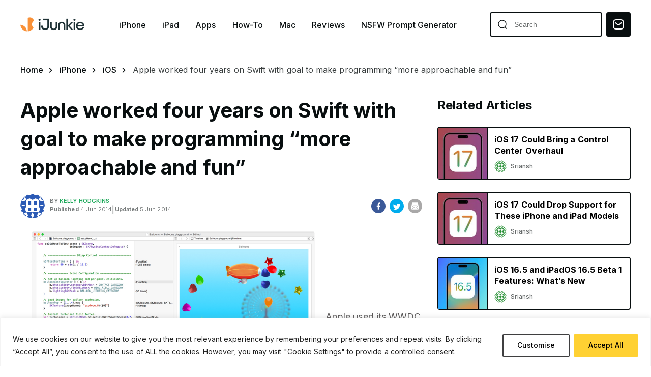

--- FILE ---
content_type: text/html; charset=UTF-8
request_url: https://ijunkie.com/apple-worked-four-years-swift-goal-make-programming-approachable-fun/
body_size: 21598
content:
<!doctype html>
<html class="no-js" lang="en-US" prefix="og: https://ogp.me/ns#">
<head>
    <meta charset="UTF-8"/>
    <meta http-equiv="x-ua-compatible" content="ie=edge">
    <meta name="viewport" content="width=device-width, minimum-scale=1.0, maximum-scale=1.0, initial-scale=1">
            <title>Apple worked four years on Swift with goal to make programming &quot;more approachable and fun&quot; - iPhone Hacks | #1 iPhone, iPad, iOS Blog — WordPress</title>
    
    <!-- favicon -->
    <link rel="icon" type="image/png" href="https://ijunkie.com/wp-content/themes/ijunkie-new/assets/img/favicon.png">

    
<!-- Search Engine Optimization by Rank Math PRO - https://rankmath.com/ -->
<meta name="description" content="Apple used its WWDC 2014 keynote to introduce Swift, a new programming language for iOS and OS X. Following its unveiling, the news was greeted with a round"/>
<meta name="robots" content="follow, index, max-snippet:-1, max-video-preview:-1, max-image-preview:large"/>
<link rel="canonical" href="https://ijunkie.com/apple-worked-four-years-swift-goal-make-programming-approachable-fun/" />
<meta property="og:locale" content="en_US" />
<meta property="og:type" content="article" />
<meta property="og:title" content="Apple worked four years on Swift with goal to make programming &quot;more approachable and fun&quot; - iPhone Hacks | #1 iPhone, iPad, iOS Blog — WordPress" />
<meta property="og:description" content="Apple used its WWDC 2014 keynote to introduce Swift, a new programming language for iOS and OS X. Following its unveiling, the news was greeted with a round" />
<meta property="og:url" content="https://ijunkie.com/apple-worked-four-years-swift-goal-make-programming-approachable-fun/" />
<meta property="og:site_name" content="iJunkie | iPhone Hacks | #1 iPhone, iPad, iOS Blog" />
<meta property="article:tag" content="ios" />
<meta property="article:tag" content="OS X" />
<meta property="article:tag" content="Swift" />
<meta property="article:section" content="Apple News" />
<meta property="og:updated_time" content="2014-06-05T01:53:44-04:00" />
<meta property="og:image" content="https://ijunkie.com/wp-content/uploads/2014/06/swift-screenshot.jpg" />
<meta property="og:image:secure_url" content="https://ijunkie.com/wp-content/uploads/2014/06/swift-screenshot.jpg" />
<meta property="og:image:width" content="880" />
<meta property="og:image:height" content="500" />
<meta property="og:image:alt" content="Apple worked four years on Swift with goal to make programming &#8220;more approachable and fun&#8221;" />
<meta property="og:image:type" content="image/jpeg" />
<meta property="article:published_time" content="2014-06-04T23:49:50-04:00" />
<meta property="article:modified_time" content="2014-06-05T01:53:44-04:00" />
<meta name="twitter:card" content="summary_large_image" />
<meta name="twitter:title" content="Apple worked four years on Swift with goal to make programming &quot;more approachable and fun&quot; - iPhone Hacks | #1 iPhone, iPad, iOS Blog — WordPress" />
<meta name="twitter:description" content="Apple used its WWDC 2014 keynote to introduce Swift, a new programming language for iOS and OS X. Following its unveiling, the news was greeted with a round" />
<meta name="twitter:image" content="https://ijunkie.com/wp-content/uploads/2014/06/swift-screenshot.jpg" />
<meta name="twitter:label1" content="Written by" />
<meta name="twitter:data1" content="Kelly Hodgkins" />
<meta name="twitter:label2" content="Time to read" />
<meta name="twitter:data2" content="1 minute" />
<script type="application/ld+json" class="rank-math-schema-pro">{"@context":"https://schema.org","@graph":[{"@type":["Organization","Person"],"@id":"https://ijunkie.com/#person","name":"iJunkie","url":"https://ijunkie.com"},{"@type":"WebSite","@id":"https://ijunkie.com/#website","url":"https://ijunkie.com","name":"iJunkie | iPhone Hacks | #1 iPhone, iPad, iOS Blog","alternateName":"iJunkie","publisher":{"@id":"https://ijunkie.com/#person"},"inLanguage":"en-US"},{"@type":"ImageObject","@id":"https://ijunkie.com/wp-content/uploads/2014/06/swift-screenshot.jpg","url":"https://ijunkie.com/wp-content/uploads/2014/06/swift-screenshot.jpg","width":"880","height":"500","inLanguage":"en-US"},{"@type":"BreadcrumbList","@id":"https://ijunkie.com/apple-worked-four-years-swift-goal-make-programming-approachable-fun/#breadcrumb","itemListElement":[{"@type":"ListItem","position":"1","item":{"@id":"https://ijunkie.com","name":"Home"}},{"@type":"ListItem","position":"2","item":{"@id":"https://ijunkie.com/apple-news/","name":"Apple News"}},{"@type":"ListItem","position":"3","item":{"@id":"https://ijunkie.com/apple-worked-four-years-swift-goal-make-programming-approachable-fun/","name":"Apple worked four years on Swift with goal to make programming &#8220;more approachable and fun&#8221;"}}]},{"@type":"WebPage","@id":"https://ijunkie.com/apple-worked-four-years-swift-goal-make-programming-approachable-fun/#webpage","url":"https://ijunkie.com/apple-worked-four-years-swift-goal-make-programming-approachable-fun/","name":"Apple worked four years on Swift with goal to make programming &quot;more approachable and fun&quot; - iPhone Hacks | #1 iPhone, iPad, iOS Blog \u2014 WordPress","datePublished":"2014-06-04T23:49:50-04:00","dateModified":"2014-06-05T01:53:44-04:00","isPartOf":{"@id":"https://ijunkie.com/#website"},"primaryImageOfPage":{"@id":"https://ijunkie.com/wp-content/uploads/2014/06/swift-screenshot.jpg"},"inLanguage":"en-US","breadcrumb":{"@id":"https://ijunkie.com/apple-worked-four-years-swift-goal-make-programming-approachable-fun/#breadcrumb"}},{"@type":"Person","@id":"https://ijunkie.com/author/kellykh/","name":"Kelly Hodgkins","url":"https://ijunkie.com/author/kellykh/","image":{"@type":"ImageObject","@id":"https://secure.gravatar.com/avatar/d460cded302f33d4002cf14edfbb351afab24321692f8e6b21be895f075b0e80?s=96&amp;d=identicon&amp;r=g","url":"https://secure.gravatar.com/avatar/d460cded302f33d4002cf14edfbb351afab24321692f8e6b21be895f075b0e80?s=96&amp;d=identicon&amp;r=g","caption":"Kelly Hodgkins","inLanguage":"en-US"},"sameAs":["https://www.iphonehacks.com"]},{"@type":"BlogPosting","headline":"Apple worked four years on Swift with goal to make programming &quot;more approachable and fun&quot; -","datePublished":"2014-06-04T23:49:50-04:00","dateModified":"2014-06-05T01:53:44-04:00","articleSection":"Apple News, iOS, macOS","author":{"@id":"https://ijunkie.com/author/kellykh/","name":"Kelly Hodgkins"},"publisher":{"@id":"https://ijunkie.com/#person"},"description":"Apple used its WWDC 2014 keynote to introduce Swift, a new programming language for iOS and OS X. Following its unveiling, the news was greeted with a round","name":"Apple worked four years on Swift with goal to make programming &quot;more approachable and fun&quot; -","@id":"https://ijunkie.com/apple-worked-four-years-swift-goal-make-programming-approachable-fun/#richSnippet","isPartOf":{"@id":"https://ijunkie.com/apple-worked-four-years-swift-goal-make-programming-approachable-fun/#webpage"},"image":{"@id":"https://ijunkie.com/wp-content/uploads/2014/06/swift-screenshot.jpg"},"inLanguage":"en-US","mainEntityOfPage":{"@id":"https://ijunkie.com/apple-worked-four-years-swift-goal-make-programming-approachable-fun/#webpage"}}]}</script>
<!-- /Rank Math WordPress SEO plugin -->

<link rel='dns-prefetch' href='//www.googletagmanager.com' />
<link rel="alternate" type="application/rss+xml" title="iPhone Hacks | #1 iPhone, iPad, iOS Blog — WordPress &raquo; Apple worked four years on Swift with goal to make programming &#8220;more approachable and fun&#8221; Comments Feed" href="https://ijunkie.com/apple-worked-four-years-swift-goal-make-programming-approachable-fun/feed/" />
<style type="text/css" media="all">
.wpautoterms-footer{background-color:#ffffff;text-align:center;}
.wpautoterms-footer a{color:#000000;font-family:Arial, sans-serif;font-size:14px;}
.wpautoterms-footer .separator{color:#cccccc;font-family:Arial, sans-serif;font-size:14px;}</style>
<style id='wp-img-auto-sizes-contain-inline-css'>
img:is([sizes=auto i],[sizes^="auto," i]){contain-intrinsic-size:3000px 1500px}
/*# sourceURL=wp-img-auto-sizes-contain-inline-css */
</style>
<link rel='stylesheet' id='structured-content-frontend-css' href='https://ijunkie.com/wp-content/plugins/structured-content/dist/blocks.style.build.css?ver=1.7.0' media='all' />
<style id='classic-theme-styles-inline-css'>
/*! This file is auto-generated */
.wp-block-button__link{color:#fff;background-color:#32373c;border-radius:9999px;box-shadow:none;text-decoration:none;padding:calc(.667em + 2px) calc(1.333em + 2px);font-size:1.125em}.wp-block-file__button{background:#32373c;color:#fff;text-decoration:none}
/*# sourceURL=/wp-includes/css/classic-themes.min.css */
</style>
<link rel='stylesheet' id='wpautoterms_css-css' href='https://ijunkie.com/wp-content/plugins/auto-terms-of-service-and-privacy-policy/css/wpautoterms.css?ver=6.9' media='all' />
<link rel='stylesheet' id='super-rss-reader-css-css' href='https://ijunkie.com/wp-content/plugins/super-rss-reader/public/srr-css.css?ver=6.9' media='all' />
<link rel='stylesheet' id='owl-css' href='https://ijunkie.com/wp-content/themes/ijunkie-new/assets/css/owl.carousel.min.css?ver=6.9' media='all' />
<link rel='stylesheet' id='main-styles-css' href='https://ijunkie.com/wp-content/themes/ijunkie-new/assets/css/style.css?1383361594&#038;ver=6.9' media='all' />
<link rel='stylesheet' id='responsive-css' href='https://ijunkie.com/wp-content/themes/ijunkie-new/assets/css/responsive.css?ver=6.9' media='all' />
<link rel='stylesheet' id='theme_article-css' href='https://ijunkie.com/wp-content/themes/ijunkie-new/assets/css/article.css?ver=6.9' media='all' />
<link rel='stylesheet' id='theme_style-css' href='https://ijunkie.com/wp-content/themes/ijunkie-new/style.css?ver=123123121' media='all' />
<link rel='stylesheet' id='wp-pagenavi-css' href='https://ijunkie.com/wp-content/plugins/wp-pagenavi/pagenavi-css.css?ver=2.70' media='all' />
<style id='wp-block-button-inline-css'>
.wp-block-button__link{align-content:center;box-sizing:border-box;cursor:pointer;display:inline-block;height:100%;text-align:center;word-break:break-word}.wp-block-button__link.aligncenter{text-align:center}.wp-block-button__link.alignright{text-align:right}:where(.wp-block-button__link){border-radius:9999px;box-shadow:none;padding:calc(.667em + 2px) calc(1.333em + 2px);text-decoration:none}.wp-block-button[style*=text-decoration] .wp-block-button__link{text-decoration:inherit}.wp-block-buttons>.wp-block-button.has-custom-width{max-width:none}.wp-block-buttons>.wp-block-button.has-custom-width .wp-block-button__link{width:100%}.wp-block-buttons>.wp-block-button.has-custom-font-size .wp-block-button__link{font-size:inherit}.wp-block-buttons>.wp-block-button.wp-block-button__width-25{width:calc(25% - var(--wp--style--block-gap, .5em)*.75)}.wp-block-buttons>.wp-block-button.wp-block-button__width-50{width:calc(50% - var(--wp--style--block-gap, .5em)*.5)}.wp-block-buttons>.wp-block-button.wp-block-button__width-75{width:calc(75% - var(--wp--style--block-gap, .5em)*.25)}.wp-block-buttons>.wp-block-button.wp-block-button__width-100{flex-basis:100%;width:100%}.wp-block-buttons.is-vertical>.wp-block-button.wp-block-button__width-25{width:25%}.wp-block-buttons.is-vertical>.wp-block-button.wp-block-button__width-50{width:50%}.wp-block-buttons.is-vertical>.wp-block-button.wp-block-button__width-75{width:75%}.wp-block-button.is-style-squared,.wp-block-button__link.wp-block-button.is-style-squared{border-radius:0}.wp-block-button.no-border-radius,.wp-block-button__link.no-border-radius{border-radius:0!important}:root :where(.wp-block-button .wp-block-button__link.is-style-outline),:root :where(.wp-block-button.is-style-outline>.wp-block-button__link){border:2px solid;padding:.667em 1.333em}:root :where(.wp-block-button .wp-block-button__link.is-style-outline:not(.has-text-color)),:root :where(.wp-block-button.is-style-outline>.wp-block-button__link:not(.has-text-color)){color:currentColor}:root :where(.wp-block-button .wp-block-button__link.is-style-outline:not(.has-background)),:root :where(.wp-block-button.is-style-outline>.wp-block-button__link:not(.has-background)){background-color:initial;background-image:none}
/*# sourceURL=https://ijunkie.com/wp-includes/blocks/button/style.min.css */
</style>
<style id='wp-block-search-inline-css'>
.wp-block-search__button{margin-left:10px;word-break:normal}.wp-block-search__button.has-icon{line-height:0}.wp-block-search__button svg{height:1.25em;min-height:24px;min-width:24px;width:1.25em;fill:currentColor;vertical-align:text-bottom}:where(.wp-block-search__button){border:1px solid #ccc;padding:6px 10px}.wp-block-search__inside-wrapper{display:flex;flex:auto;flex-wrap:nowrap;max-width:100%}.wp-block-search__label{width:100%}.wp-block-search.wp-block-search__button-only .wp-block-search__button{box-sizing:border-box;display:flex;flex-shrink:0;justify-content:center;margin-left:0;max-width:100%}.wp-block-search.wp-block-search__button-only .wp-block-search__inside-wrapper{min-width:0!important;transition-property:width}.wp-block-search.wp-block-search__button-only .wp-block-search__input{flex-basis:100%;transition-duration:.3s}.wp-block-search.wp-block-search__button-only.wp-block-search__searchfield-hidden,.wp-block-search.wp-block-search__button-only.wp-block-search__searchfield-hidden .wp-block-search__inside-wrapper{overflow:hidden}.wp-block-search.wp-block-search__button-only.wp-block-search__searchfield-hidden .wp-block-search__input{border-left-width:0!important;border-right-width:0!important;flex-basis:0;flex-grow:0;margin:0;min-width:0!important;padding-left:0!important;padding-right:0!important;width:0!important}:where(.wp-block-search__input){appearance:none;border:1px solid #949494;flex-grow:1;font-family:inherit;font-size:inherit;font-style:inherit;font-weight:inherit;letter-spacing:inherit;line-height:inherit;margin-left:0;margin-right:0;min-width:3rem;padding:8px;text-decoration:unset!important;text-transform:inherit}:where(.wp-block-search__button-inside .wp-block-search__inside-wrapper){background-color:#fff;border:1px solid #949494;box-sizing:border-box;padding:4px}:where(.wp-block-search__button-inside .wp-block-search__inside-wrapper) .wp-block-search__input{border:none;border-radius:0;padding:0 4px}:where(.wp-block-search__button-inside .wp-block-search__inside-wrapper) .wp-block-search__input:focus{outline:none}:where(.wp-block-search__button-inside .wp-block-search__inside-wrapper) :where(.wp-block-search__button){padding:4px 8px}.wp-block-search.aligncenter .wp-block-search__inside-wrapper{margin:auto}.wp-block[data-align=right] .wp-block-search.wp-block-search__button-only .wp-block-search__inside-wrapper{float:right}
/*# sourceURL=https://ijunkie.com/wp-includes/blocks/search/style.min.css */
</style>
<link rel='stylesheet' id='site-reviews-css' href='https://ijunkie.com/wp-content/plugins/site-reviews/assets/styles/default.css?ver=7.2.13' media='all' />
<style id='site-reviews-inline-css'>
:root{--glsr-star-empty:url(https://ijunkie.com/wp-content/plugins/site-reviews/assets/images/stars/default/star-empty.svg);--glsr-star-error:url(https://ijunkie.com/wp-content/plugins/site-reviews/assets/images/stars/default/star-error.svg);--glsr-star-full:url(https://ijunkie.com/wp-content/plugins/site-reviews/assets/images/stars/default/star-full.svg);--glsr-star-half:url(https://ijunkie.com/wp-content/plugins/site-reviews/assets/images/stars/default/star-half.svg)}

/*# sourceURL=site-reviews-inline-css */
</style>
<script src="https://ijunkie.com/wp-content/themes/ijunkie-new/assets/js/jquery-3.4.1.min.js?ver=6.9" id="jquery-js"></script>
<script src="https://ijunkie.com/wp-includes/js/dist/dom-ready.min.js?ver=f77871ff7694fffea381" id="wp-dom-ready-js"></script>
<script src="https://ijunkie.com/wp-content/plugins/auto-terms-of-service-and-privacy-policy/js/base.js?ver=3.0.4" id="wpautoterms_base-js"></script>
<script id="cookie-law-info-js-extra">
var _ckyConfig = {"_ipData":[],"_assetsURL":"https://ijunkie.com/wp-content/plugins/cookie-law-info/lite/frontend/images/","_publicURL":"https://ijunkie.com","_expiry":"365","_categories":[{"name":"Necessary","slug":"necessary","isNecessary":true,"ccpaDoNotSell":true,"cookies":[{"cookieID":"viewed_cookie_policy","domain":"ijunkie.com","provider":""},{"cookieID":"cookielawinfo-checkbox-necessary","domain":"ijunkie.com","provider":""},{"cookieID":"cookielawinfo-checkbox-functional","domain":"ijunkie.com","provider":""},{"cookieID":"cookielawinfo-checkbox-performance","domain":"ijunkie.com","provider":""},{"cookieID":"cookielawinfo-checkbox-analytics","domain":"ijunkie.com","provider":""},{"cookieID":"cookielawinfo-checkbox-others","domain":"ijunkie.com","provider":""}],"active":true,"defaultConsent":{"gdpr":true,"ccpa":true}},{"name":"Functional","slug":"functional","isNecessary":false,"ccpaDoNotSell":true,"cookies":[],"active":true,"defaultConsent":{"gdpr":false,"ccpa":false}},{"name":"Analytics","slug":"analytics","isNecessary":false,"ccpaDoNotSell":true,"cookies":[],"active":true,"defaultConsent":{"gdpr":false,"ccpa":false}},{"name":"Performance","slug":"performance","isNecessary":false,"ccpaDoNotSell":true,"cookies":[],"active":true,"defaultConsent":{"gdpr":false,"ccpa":false}},{"name":"Advertisement","slug":"advertisement","isNecessary":false,"ccpaDoNotSell":true,"cookies":[],"active":true,"defaultConsent":{"gdpr":false,"ccpa":false}}],"_activeLaw":"gdpr","_rootDomain":"","_block":"1","_showBanner":"1","_bannerConfig":{"settings":{"type":"banner","preferenceCenterType":"popup","position":"bottom","applicableLaw":"gdpr"},"behaviours":{"reloadBannerOnAccept":false,"loadAnalyticsByDefault":false,"animations":{"onLoad":"animate","onHide":"sticky"}},"config":{"revisitConsent":{"status":true,"tag":"revisit-consent","position":"bottom-left","meta":{"url":"#"},"styles":{"background-color":"#0056A7"},"elements":{"title":{"type":"text","tag":"revisit-consent-title","status":true,"styles":{"color":"#0056a7"}}}},"preferenceCenter":{"toggle":{"status":true,"tag":"detail-category-toggle","type":"toggle","states":{"active":{"styles":{"background-color":"#1863DC"}},"inactive":{"styles":{"background-color":"#D0D5D2"}}}}},"categoryPreview":{"status":false,"toggle":{"status":true,"tag":"detail-category-preview-toggle","type":"toggle","states":{"active":{"styles":{"background-color":"#1863DC"}},"inactive":{"styles":{"background-color":"#D0D5D2"}}}}},"videoPlaceholder":{"status":true,"styles":{"background-color":"#000000","border-color":"#000000","color":"#ffffff"}},"readMore":{"status":false,"tag":"readmore-button","type":"link","meta":{"noFollow":true,"newTab":true},"styles":{"color":"#0F0F0F","background-color":"transparent","border-color":"transparent"}},"showMore":{"status":true,"tag":"show-desc-button","type":"button","styles":{"color":"#1863DC"}},"showLess":{"status":true,"tag":"hide-desc-button","type":"button","styles":{"color":"#1863DC"}},"alwaysActive":{"status":true,"tag":"always-active","styles":{"color":"#008000"}},"manualLinks":{"status":true,"tag":"manual-links","type":"link","styles":{"color":"#1863DC"}},"auditTable":{"status":true},"optOption":{"status":true,"toggle":{"status":true,"tag":"optout-option-toggle","type":"toggle","states":{"active":{"styles":{"background-color":"#1863dc"}},"inactive":{"styles":{"background-color":"#FFFFFF"}}}}}}},"_version":"3.3.9","_logConsent":"1","_tags":[{"tag":"accept-button","styles":{"color":"#000000","background-color":"#ffd133","border-color":"#ffd133"}},{"tag":"reject-button","styles":{"color":"#000000","background-color":"transparent","border-color":"#000000"}},{"tag":"settings-button","styles":{"color":"#000000","background-color":"transparent","border-color":"#3F3F40"}},{"tag":"readmore-button","styles":{"color":"#0F0F0F","background-color":"transparent","border-color":"transparent"}},{"tag":"donotsell-button","styles":{"color":"#1863DC","background-color":"transparent","border-color":"transparent"}},{"tag":"show-desc-button","styles":{"color":"#1863DC"}},{"tag":"hide-desc-button","styles":{"color":"#1863DC"}},{"tag":"cky-always-active","styles":[]},{"tag":"cky-link","styles":[]},{"tag":"accept-button","styles":{"color":"#000000","background-color":"#ffd133","border-color":"#ffd133"}},{"tag":"revisit-consent","styles":{"background-color":"#0056A7"}}],"_shortCodes":[{"key":"cky_readmore","content":"\u003Ca href=\"#\" class=\"cky-policy\" aria-label=\"Cookie Policy\" target=\"_blank\" rel=\"noopener\" data-cky-tag=\"readmore-button\"\u003ECookie Policy\u003C/a\u003E","tag":"readmore-button","status":false,"attributes":{"rel":"nofollow","target":"_blank"}},{"key":"cky_show_desc","content":"\u003Cbutton class=\"cky-show-desc-btn\" data-cky-tag=\"show-desc-button\" aria-label=\"Show more\"\u003EShow more\u003C/button\u003E","tag":"show-desc-button","status":true,"attributes":[]},{"key":"cky_hide_desc","content":"\u003Cbutton class=\"cky-show-desc-btn\" data-cky-tag=\"hide-desc-button\" aria-label=\"Show less\"\u003EShow less\u003C/button\u003E","tag":"hide-desc-button","status":true,"attributes":[]},{"key":"cky_optout_show_desc","content":"[cky_optout_show_desc]","tag":"optout-show-desc-button","status":true,"attributes":[]},{"key":"cky_optout_hide_desc","content":"[cky_optout_hide_desc]","tag":"optout-hide-desc-button","status":true,"attributes":[]},{"key":"cky_category_toggle_label","content":"[cky_{{status}}_category_label] [cky_preference_{{category_slug}}_title]","tag":"","status":true,"attributes":[]},{"key":"cky_enable_category_label","content":"Enable","tag":"","status":true,"attributes":[]},{"key":"cky_disable_category_label","content":"Disable","tag":"","status":true,"attributes":[]},{"key":"cky_video_placeholder","content":"\u003Cdiv class=\"video-placeholder-normal\" data-cky-tag=\"video-placeholder\" id=\"[UNIQUEID]\"\u003E\u003Cp class=\"video-placeholder-text-normal\" data-cky-tag=\"placeholder-title\"\u003EPlease accept cookies to access this content\u003C/p\u003E\u003C/div\u003E","tag":"","status":true,"attributes":[]},{"key":"cky_enable_optout_label","content":"Enable","tag":"","status":true,"attributes":[]},{"key":"cky_disable_optout_label","content":"Disable","tag":"","status":true,"attributes":[]},{"key":"cky_optout_toggle_label","content":"[cky_{{status}}_optout_label] [cky_optout_option_title]","tag":"","status":true,"attributes":[]},{"key":"cky_optout_option_title","content":"Do Not Sell or Share My Personal Information","tag":"","status":true,"attributes":[]},{"key":"cky_optout_close_label","content":"Close","tag":"","status":true,"attributes":[]},{"key":"cky_preference_close_label","content":"Close","tag":"","status":true,"attributes":[]}],"_rtl":"","_language":"en","_providersToBlock":[]};
var _ckyStyles = {"css":".cky-overlay{background: #000000; opacity: 0.4; position: fixed; top: 0; left: 0; width: 100%; height: 100%; z-index: 99999999;}.cky-hide{display: none;}.cky-btn-revisit-wrapper{display: flex; align-items: center; justify-content: center; background: #0056a7; width: 45px; height: 45px; border-radius: 50%; position: fixed; z-index: 999999; cursor: pointer;}.cky-revisit-bottom-left{bottom: 15px; left: 15px;}.cky-revisit-bottom-right{bottom: 15px; right: 15px;}.cky-btn-revisit-wrapper .cky-btn-revisit{display: flex; align-items: center; justify-content: center; background: none; border: none; cursor: pointer; position: relative; margin: 0; padding: 0;}.cky-btn-revisit-wrapper .cky-btn-revisit img{max-width: fit-content; margin: 0; height: 30px; width: 30px;}.cky-revisit-bottom-left:hover::before{content: attr(data-tooltip); position: absolute; background: #4e4b66; color: #ffffff; left: calc(100% + 7px); font-size: 12px; line-height: 16px; width: max-content; padding: 4px 8px; border-radius: 4px;}.cky-revisit-bottom-left:hover::after{position: absolute; content: \"\"; border: 5px solid transparent; left: calc(100% + 2px); border-left-width: 0; border-right-color: #4e4b66;}.cky-revisit-bottom-right:hover::before{content: attr(data-tooltip); position: absolute; background: #4e4b66; color: #ffffff; right: calc(100% + 7px); font-size: 12px; line-height: 16px; width: max-content; padding: 4px 8px; border-radius: 4px;}.cky-revisit-bottom-right:hover::after{position: absolute; content: \"\"; border: 5px solid transparent; right: calc(100% + 2px); border-right-width: 0; border-left-color: #4e4b66;}.cky-revisit-hide{display: none;}.cky-consent-container{position: fixed; width: 100%; box-sizing: border-box; z-index: 9999999;}.cky-consent-container .cky-consent-bar{background: #ffffff; border: 1px solid; padding: 16.5px 24px; box-shadow: 0 -1px 10px 0 #acabab4d;}.cky-banner-bottom{bottom: 0; left: 0;}.cky-banner-top{top: 0; left: 0;}.cky-custom-brand-logo-wrapper .cky-custom-brand-logo{width: 100px; height: auto; margin: 0 0 12px 0;}.cky-notice .cky-title{color: #212121; font-weight: 700; font-size: 18px; line-height: 24px; margin: 0 0 12px 0;}.cky-notice-group{display: flex; justify-content: space-between; align-items: center; font-size: 14px; line-height: 24px; font-weight: 400;}.cky-notice-des *,.cky-preference-content-wrapper *,.cky-accordion-header-des *,.cky-gpc-wrapper .cky-gpc-desc *{font-size: 14px;}.cky-notice-des{color: #212121; font-size: 14px; line-height: 24px; font-weight: 400;}.cky-notice-des img{height: 25px; width: 25px;}.cky-consent-bar .cky-notice-des p,.cky-gpc-wrapper .cky-gpc-desc p,.cky-preference-body-wrapper .cky-preference-content-wrapper p,.cky-accordion-header-wrapper .cky-accordion-header-des p,.cky-cookie-des-table li div:last-child p{color: inherit; margin-top: 0; overflow-wrap: break-word;}.cky-notice-des P:last-child,.cky-preference-content-wrapper p:last-child,.cky-cookie-des-table li div:last-child p:last-child,.cky-gpc-wrapper .cky-gpc-desc p:last-child{margin-bottom: 0;}.cky-notice-des a.cky-policy,.cky-notice-des button.cky-policy{font-size: 14px; color: #1863dc; white-space: nowrap; cursor: pointer; background: transparent; border: 1px solid; text-decoration: underline;}.cky-notice-des button.cky-policy{padding: 0;}.cky-notice-des a.cky-policy:focus-visible,.cky-notice-des button.cky-policy:focus-visible,.cky-preference-content-wrapper .cky-show-desc-btn:focus-visible,.cky-accordion-header .cky-accordion-btn:focus-visible,.cky-preference-header .cky-btn-close:focus-visible,.cky-switch input[type=\"checkbox\"]:focus-visible,.cky-footer-wrapper a:focus-visible,.cky-btn:focus-visible{outline: 2px solid #1863dc; outline-offset: 2px;}.cky-btn:focus:not(:focus-visible),.cky-accordion-header .cky-accordion-btn:focus:not(:focus-visible),.cky-preference-content-wrapper .cky-show-desc-btn:focus:not(:focus-visible),.cky-btn-revisit-wrapper .cky-btn-revisit:focus:not(:focus-visible),.cky-preference-header .cky-btn-close:focus:not(:focus-visible),.cky-consent-bar .cky-banner-btn-close:focus:not(:focus-visible){outline: 0;}button.cky-show-desc-btn:not(:hover):not(:active){color: #1863dc; background: transparent;}button.cky-accordion-btn:not(:hover):not(:active),button.cky-banner-btn-close:not(:hover):not(:active),button.cky-btn-close:not(:hover):not(:active),button.cky-btn-revisit:not(:hover):not(:active){background: transparent;}.cky-consent-bar button:hover,.cky-modal.cky-modal-open button:hover,.cky-consent-bar button:focus,.cky-modal.cky-modal-open button:focus{text-decoration: none;}.cky-notice-btn-wrapper{display: flex; justify-content: center; align-items: center; margin-left: 15px;}.cky-notice-btn-wrapper .cky-btn{text-shadow: none; box-shadow: none;}.cky-btn{font-size: 14px; font-family: inherit; line-height: 24px; padding: 8px 27px; font-weight: 500; margin: 0 8px 0 0; border-radius: 2px; white-space: nowrap; cursor: pointer; text-align: center; text-transform: none; min-height: 0;}.cky-btn:hover{opacity: 0.8;}.cky-btn-customize{color: #1863dc; background: transparent; border: 2px solid #1863dc;}.cky-btn-reject{color: #1863dc; background: transparent; border: 2px solid #1863dc;}.cky-btn-accept{background: #1863dc; color: #ffffff; border: 2px solid #1863dc;}.cky-btn:last-child{margin-right: 0;}@media (max-width: 768px){.cky-notice-group{display: block;}.cky-notice-btn-wrapper{margin-left: 0;}.cky-notice-btn-wrapper .cky-btn{flex: auto; max-width: 100%; margin-top: 10px; white-space: unset;}}@media (max-width: 576px){.cky-notice-btn-wrapper{flex-direction: column;}.cky-custom-brand-logo-wrapper, .cky-notice .cky-title, .cky-notice-des, .cky-notice-btn-wrapper{padding: 0 28px;}.cky-consent-container .cky-consent-bar{padding: 16.5px 0;}.cky-notice-des{max-height: 40vh; overflow-y: scroll;}.cky-notice-btn-wrapper .cky-btn{width: 100%; padding: 8px; margin-right: 0;}.cky-notice-btn-wrapper .cky-btn-accept{order: 1;}.cky-notice-btn-wrapper .cky-btn-reject{order: 3;}.cky-notice-btn-wrapper .cky-btn-customize{order: 2;}}@media (max-height: 480px){.cky-consent-container{max-height: 100vh;overflow-y: scroll}.cky-notice-des{max-height: unset;overflow-y: unset}.cky-preference-center{height: 100vh;overflow: auto !important}.cky-preference-center .cky-preference-body-wrapper{overflow: unset}}@media (max-width: 425px){.cky-custom-brand-logo-wrapper, .cky-notice .cky-title, .cky-notice-des, .cky-notice-btn-wrapper{padding: 0 24px;}.cky-notice-btn-wrapper{flex-direction: column;}.cky-btn{width: 100%; margin: 10px 0 0 0;}.cky-notice-btn-wrapper .cky-btn-customize{order: 2;}.cky-notice-btn-wrapper .cky-btn-reject{order: 3;}.cky-notice-btn-wrapper .cky-btn-accept{order: 1; margin-top: 16px;}}@media (max-width: 352px){.cky-notice .cky-title{font-size: 16px;}.cky-notice-des *{font-size: 12px;}.cky-notice-des, .cky-btn{font-size: 12px;}}.cky-modal.cky-modal-open{display: flex; visibility: visible; -webkit-transform: translate(-50%, -50%); -moz-transform: translate(-50%, -50%); -ms-transform: translate(-50%, -50%); -o-transform: translate(-50%, -50%); transform: translate(-50%, -50%); top: 50%; left: 50%; transition: all 1s ease;}.cky-modal{box-shadow: 0 32px 68px rgba(0, 0, 0, 0.3); margin: 0 auto; position: fixed; max-width: 100%; background: #ffffff; top: 50%; box-sizing: border-box; border-radius: 6px; z-index: 999999999; color: #212121; -webkit-transform: translate(-50%, 100%); -moz-transform: translate(-50%, 100%); -ms-transform: translate(-50%, 100%); -o-transform: translate(-50%, 100%); transform: translate(-50%, 100%); visibility: hidden; transition: all 0s ease;}.cky-preference-center{max-height: 79vh; overflow: hidden; width: 845px; overflow: hidden; flex: 1 1 0; display: flex; flex-direction: column; border-radius: 6px;}.cky-preference-header{display: flex; align-items: center; justify-content: space-between; padding: 22px 24px; border-bottom: 1px solid;}.cky-preference-header .cky-preference-title{font-size: 18px; font-weight: 700; line-height: 24px;}.cky-preference-header .cky-btn-close{margin: 0; cursor: pointer; vertical-align: middle; padding: 0; background: none; border: none; width: 24px; height: 24px; min-height: 0; line-height: 0; text-shadow: none; box-shadow: none;}.cky-preference-header .cky-btn-close img{margin: 0; height: 10px; width: 10px;}.cky-preference-body-wrapper{padding: 0 24px; flex: 1; overflow: auto; box-sizing: border-box;}.cky-preference-content-wrapper,.cky-gpc-wrapper .cky-gpc-desc{font-size: 14px; line-height: 24px; font-weight: 400; padding: 12px 0;}.cky-preference-content-wrapper{border-bottom: 1px solid;}.cky-preference-content-wrapper img{height: 25px; width: 25px;}.cky-preference-content-wrapper .cky-show-desc-btn{font-size: 14px; font-family: inherit; color: #1863dc; text-decoration: none; line-height: 24px; padding: 0; margin: 0; white-space: nowrap; cursor: pointer; background: transparent; border-color: transparent; text-transform: none; min-height: 0; text-shadow: none; box-shadow: none;}.cky-accordion-wrapper{margin-bottom: 10px;}.cky-accordion{border-bottom: 1px solid;}.cky-accordion:last-child{border-bottom: none;}.cky-accordion .cky-accordion-item{display: flex; margin-top: 10px;}.cky-accordion .cky-accordion-body{display: none;}.cky-accordion.cky-accordion-active .cky-accordion-body{display: block; padding: 0 22px; margin-bottom: 16px;}.cky-accordion-header-wrapper{cursor: pointer; width: 100%;}.cky-accordion-item .cky-accordion-header{display: flex; justify-content: space-between; align-items: center;}.cky-accordion-header .cky-accordion-btn{font-size: 16px; font-family: inherit; color: #212121; line-height: 24px; background: none; border: none; font-weight: 700; padding: 0; margin: 0; cursor: pointer; text-transform: none; min-height: 0; text-shadow: none; box-shadow: none;}.cky-accordion-header .cky-always-active{color: #008000; font-weight: 600; line-height: 24px; font-size: 14px;}.cky-accordion-header-des{font-size: 14px; line-height: 24px; margin: 10px 0 16px 0;}.cky-accordion-chevron{margin-right: 22px; position: relative; cursor: pointer;}.cky-accordion-chevron-hide{display: none;}.cky-accordion .cky-accordion-chevron i::before{content: \"\"; position: absolute; border-right: 1.4px solid; border-bottom: 1.4px solid; border-color: inherit; height: 6px; width: 6px; -webkit-transform: rotate(-45deg); -moz-transform: rotate(-45deg); -ms-transform: rotate(-45deg); -o-transform: rotate(-45deg); transform: rotate(-45deg); transition: all 0.2s ease-in-out; top: 8px;}.cky-accordion.cky-accordion-active .cky-accordion-chevron i::before{-webkit-transform: rotate(45deg); -moz-transform: rotate(45deg); -ms-transform: rotate(45deg); -o-transform: rotate(45deg); transform: rotate(45deg);}.cky-audit-table{background: #f4f4f4; border-radius: 6px;}.cky-audit-table .cky-empty-cookies-text{color: inherit; font-size: 12px; line-height: 24px; margin: 0; padding: 10px;}.cky-audit-table .cky-cookie-des-table{font-size: 12px; line-height: 24px; font-weight: normal; padding: 15px 10px; border-bottom: 1px solid; border-bottom-color: inherit; margin: 0;}.cky-audit-table .cky-cookie-des-table:last-child{border-bottom: none;}.cky-audit-table .cky-cookie-des-table li{list-style-type: none; display: flex; padding: 3px 0;}.cky-audit-table .cky-cookie-des-table li:first-child{padding-top: 0;}.cky-cookie-des-table li div:first-child{width: 100px; font-weight: 600; word-break: break-word; word-wrap: break-word;}.cky-cookie-des-table li div:last-child{flex: 1; word-break: break-word; word-wrap: break-word; margin-left: 8px;}.cky-footer-shadow{display: block; width: 100%; height: 40px; background: linear-gradient(180deg, rgba(255, 255, 255, 0) 0%, #ffffff 100%); position: absolute; bottom: calc(100% - 1px);}.cky-footer-wrapper{position: relative;}.cky-prefrence-btn-wrapper{display: flex; flex-wrap: wrap; align-items: center; justify-content: center; padding: 22px 24px; border-top: 1px solid;}.cky-prefrence-btn-wrapper .cky-btn{flex: auto; max-width: 100%; text-shadow: none; box-shadow: none;}.cky-btn-preferences{color: #1863dc; background: transparent; border: 2px solid #1863dc;}.cky-preference-header,.cky-preference-body-wrapper,.cky-preference-content-wrapper,.cky-accordion-wrapper,.cky-accordion,.cky-accordion-wrapper,.cky-footer-wrapper,.cky-prefrence-btn-wrapper{border-color: inherit;}@media (max-width: 845px){.cky-modal{max-width: calc(100% - 16px);}}@media (max-width: 576px){.cky-modal{max-width: 100%;}.cky-preference-center{max-height: 100vh;}.cky-prefrence-btn-wrapper{flex-direction: column;}.cky-accordion.cky-accordion-active .cky-accordion-body{padding-right: 0;}.cky-prefrence-btn-wrapper .cky-btn{width: 100%; margin: 10px 0 0 0;}.cky-prefrence-btn-wrapper .cky-btn-reject{order: 3;}.cky-prefrence-btn-wrapper .cky-btn-accept{order: 1; margin-top: 0;}.cky-prefrence-btn-wrapper .cky-btn-preferences{order: 2;}}@media (max-width: 425px){.cky-accordion-chevron{margin-right: 15px;}.cky-notice-btn-wrapper{margin-top: 0;}.cky-accordion.cky-accordion-active .cky-accordion-body{padding: 0 15px;}}@media (max-width: 352px){.cky-preference-header .cky-preference-title{font-size: 16px;}.cky-preference-header{padding: 16px 24px;}.cky-preference-content-wrapper *, .cky-accordion-header-des *{font-size: 12px;}.cky-preference-content-wrapper, .cky-preference-content-wrapper .cky-show-more, .cky-accordion-header .cky-always-active, .cky-accordion-header-des, .cky-preference-content-wrapper .cky-show-desc-btn, .cky-notice-des a.cky-policy{font-size: 12px;}.cky-accordion-header .cky-accordion-btn{font-size: 14px;}}.cky-switch{display: flex;}.cky-switch input[type=\"checkbox\"]{position: relative; width: 44px; height: 24px; margin: 0; background: #d0d5d2; -webkit-appearance: none; border-radius: 50px; cursor: pointer; outline: 0; border: none; top: 0;}.cky-switch input[type=\"checkbox\"]:checked{background: #1863dc;}.cky-switch input[type=\"checkbox\"]:before{position: absolute; content: \"\"; height: 20px; width: 20px; left: 2px; bottom: 2px; border-radius: 50%; background-color: white; -webkit-transition: 0.4s; transition: 0.4s; margin: 0;}.cky-switch input[type=\"checkbox\"]:after{display: none;}.cky-switch input[type=\"checkbox\"]:checked:before{-webkit-transform: translateX(20px); -ms-transform: translateX(20px); transform: translateX(20px);}@media (max-width: 425px){.cky-switch input[type=\"checkbox\"]{width: 38px; height: 21px;}.cky-switch input[type=\"checkbox\"]:before{height: 17px; width: 17px;}.cky-switch input[type=\"checkbox\"]:checked:before{-webkit-transform: translateX(17px); -ms-transform: translateX(17px); transform: translateX(17px);}}.cky-consent-bar .cky-banner-btn-close{position: absolute; right: 9px; top: 5px; background: none; border: none; cursor: pointer; padding: 0; margin: 0; min-height: 0; line-height: 0; height: 24px; width: 24px; text-shadow: none; box-shadow: none;}.cky-consent-bar .cky-banner-btn-close img{height: 9px; width: 9px; margin: 0;}.cky-notice-btn-wrapper .cky-btn-do-not-sell{font-size: 14px; line-height: 24px; padding: 6px 0; margin: 0; font-weight: 500; background: none; border-radius: 2px; border: none; cursor: pointer; text-align: left; color: #1863dc; background: transparent; border-color: transparent; box-shadow: none; text-shadow: none;}.cky-consent-bar .cky-banner-btn-close:focus-visible,.cky-notice-btn-wrapper .cky-btn-do-not-sell:focus-visible,.cky-opt-out-btn-wrapper .cky-btn:focus-visible,.cky-opt-out-checkbox-wrapper input[type=\"checkbox\"].cky-opt-out-checkbox:focus-visible{outline: 2px solid #1863dc; outline-offset: 2px;}@media (max-width: 768px){.cky-notice-btn-wrapper{margin-left: 0; margin-top: 10px; justify-content: left;}.cky-notice-btn-wrapper .cky-btn-do-not-sell{padding: 0;}}@media (max-width: 352px){.cky-notice-btn-wrapper .cky-btn-do-not-sell, .cky-notice-des a.cky-policy{font-size: 12px;}}.cky-opt-out-wrapper{padding: 12px 0;}.cky-opt-out-wrapper .cky-opt-out-checkbox-wrapper{display: flex; align-items: center;}.cky-opt-out-checkbox-wrapper .cky-opt-out-checkbox-label{font-size: 16px; font-weight: 700; line-height: 24px; margin: 0 0 0 12px; cursor: pointer;}.cky-opt-out-checkbox-wrapper input[type=\"checkbox\"].cky-opt-out-checkbox{background-color: #ffffff; border: 1px solid black; width: 20px; height: 18.5px; margin: 0; -webkit-appearance: none; position: relative; display: flex; align-items: center; justify-content: center; border-radius: 2px; cursor: pointer;}.cky-opt-out-checkbox-wrapper input[type=\"checkbox\"].cky-opt-out-checkbox:checked{background-color: #1863dc; border: none;}.cky-opt-out-checkbox-wrapper input[type=\"checkbox\"].cky-opt-out-checkbox:checked::after{left: 6px; bottom: 4px; width: 7px; height: 13px; border: solid #ffffff; border-width: 0 3px 3px 0; border-radius: 2px; -webkit-transform: rotate(45deg); -ms-transform: rotate(45deg); transform: rotate(45deg); content: \"\"; position: absolute; box-sizing: border-box;}.cky-opt-out-checkbox-wrapper.cky-disabled .cky-opt-out-checkbox-label,.cky-opt-out-checkbox-wrapper.cky-disabled input[type=\"checkbox\"].cky-opt-out-checkbox{cursor: no-drop;}.cky-gpc-wrapper{margin: 0 0 0 32px;}.cky-footer-wrapper .cky-opt-out-btn-wrapper{display: flex; flex-wrap: wrap; align-items: center; justify-content: center; padding: 22px 24px;}.cky-opt-out-btn-wrapper .cky-btn{flex: auto; max-width: 100%; text-shadow: none; box-shadow: none;}.cky-opt-out-btn-wrapper .cky-btn-cancel{border: 1px solid #dedfe0; background: transparent; color: #858585;}.cky-opt-out-btn-wrapper .cky-btn-confirm{background: #1863dc; color: #ffffff; border: 1px solid #1863dc;}@media (max-width: 352px){.cky-opt-out-checkbox-wrapper .cky-opt-out-checkbox-label{font-size: 14px;}.cky-gpc-wrapper .cky-gpc-desc, .cky-gpc-wrapper .cky-gpc-desc *{font-size: 12px;}.cky-opt-out-checkbox-wrapper input[type=\"checkbox\"].cky-opt-out-checkbox{width: 16px; height: 16px;}.cky-opt-out-checkbox-wrapper input[type=\"checkbox\"].cky-opt-out-checkbox:checked::after{left: 5px; bottom: 4px; width: 3px; height: 9px;}.cky-gpc-wrapper{margin: 0 0 0 28px;}}.video-placeholder-youtube{background-size: 100% 100%; background-position: center; background-repeat: no-repeat; background-color: #b2b0b059; position: relative; display: flex; align-items: center; justify-content: center; max-width: 100%;}.video-placeholder-text-youtube{text-align: center; align-items: center; padding: 10px 16px; background-color: #000000cc; color: #ffffff; border: 1px solid; border-radius: 2px; cursor: pointer;}.video-placeholder-normal{background-image: url(\"/wp-content/plugins/cookie-law-info/lite/frontend/images/placeholder.svg\"); background-size: 80px; background-position: center; background-repeat: no-repeat; background-color: #b2b0b059; position: relative; display: flex; align-items: flex-end; justify-content: center; max-width: 100%;}.video-placeholder-text-normal{align-items: center; padding: 10px 16px; text-align: center; border: 1px solid; border-radius: 2px; cursor: pointer;}.cky-rtl{direction: rtl; text-align: right;}.cky-rtl .cky-banner-btn-close{left: 9px; right: auto;}.cky-rtl .cky-notice-btn-wrapper .cky-btn:last-child{margin-right: 8px;}.cky-rtl .cky-notice-btn-wrapper .cky-btn:first-child{margin-right: 0;}.cky-rtl .cky-notice-btn-wrapper{margin-left: 0; margin-right: 15px;}.cky-rtl .cky-prefrence-btn-wrapper .cky-btn{margin-right: 8px;}.cky-rtl .cky-prefrence-btn-wrapper .cky-btn:first-child{margin-right: 0;}.cky-rtl .cky-accordion .cky-accordion-chevron i::before{border: none; border-left: 1.4px solid; border-top: 1.4px solid; left: 12px;}.cky-rtl .cky-accordion.cky-accordion-active .cky-accordion-chevron i::before{-webkit-transform: rotate(-135deg); -moz-transform: rotate(-135deg); -ms-transform: rotate(-135deg); -o-transform: rotate(-135deg); transform: rotate(-135deg);}@media (max-width: 768px){.cky-rtl .cky-notice-btn-wrapper{margin-right: 0;}}@media (max-width: 576px){.cky-rtl .cky-notice-btn-wrapper .cky-btn:last-child{margin-right: 0;}.cky-rtl .cky-prefrence-btn-wrapper .cky-btn{margin-right: 0;}.cky-rtl .cky-accordion.cky-accordion-active .cky-accordion-body{padding: 0 22px 0 0;}}@media (max-width: 425px){.cky-rtl .cky-accordion.cky-accordion-active .cky-accordion-body{padding: 0 15px 0 0;}}.cky-rtl .cky-opt-out-btn-wrapper .cky-btn{margin-right: 12px;}.cky-rtl .cky-opt-out-btn-wrapper .cky-btn:first-child{margin-right: 0;}.cky-rtl .cky-opt-out-checkbox-wrapper .cky-opt-out-checkbox-label{margin: 0 12px 0 0;}"};
//# sourceURL=cookie-law-info-js-extra
</script>
<script src="https://ijunkie.com/wp-content/plugins/cookie-law-info/lite/frontend/js/script.min.js?ver=3.3.9" id="cookie-law-info-js"></script>

<!-- Google tag (gtag.js) snippet added by Site Kit -->
<!-- Google Analytics snippet added by Site Kit -->
<script src="https://www.googletagmanager.com/gtag/js?id=GT-MBLCM2P" id="google_gtagjs-js" async></script>
<script id="google_gtagjs-js-after">
window.dataLayer = window.dataLayer || [];function gtag(){dataLayer.push(arguments);}
gtag("set","linker",{"domains":["ijunkie.com"]});
gtag("js", new Date());
gtag("set", "developer_id.dZTNiMT", true);
gtag("config", "GT-MBLCM2P");
//# sourceURL=google_gtagjs-js-after
</script>
<link rel="https://api.w.org/" href="https://ijunkie.com/wp-json/" /><link rel="alternate" title="JSON" type="application/json" href="https://ijunkie.com/wp-json/wp/v2/posts/69825" /><link rel="EditURI" type="application/rsd+xml" title="RSD" href="https://ijunkie.com/xmlrpc.php?rsd" />
<meta name="generator" content="WordPress 6.9" />
<link rel='shortlink' href='https://ijunkie.com/?p=69825' />
<style id="cky-style-inline">[data-cky-tag]{visibility:hidden;}</style><meta name="generator" content="Site Kit by Google 1.168.0" /><!-- Google tag (gtag.js) -->
<script async src="https://www.googletagmanager.com/gtag/js?id=G-5TVEER4EFG"></script>
<script>
  window.dataLayer = window.dataLayer || [];
  function gtag(){dataLayer.push(arguments);}
  gtag('js', new Date());

  gtag('config', 'G-5TVEER4EFG');
</script>
<script src="https://analytics.ahrefs.com/analytics.js" data-key="dUSExguMKi2ic/WXtsaNVw" async></script>
<meta name="google-site-verification" content="LJTqCPVIt368Ncgdm2batOF47ubyAc-mzwC1QYB6kko">
        <meta name="robots" content="max-snippet:-1,max-image-preview:large,max-video-preview:-1"/>

    
    <meta property="og:title" content="Apple worked four years on Swift with goal to make programming &#8220;more approachable and fun&#8221;"/>
    <meta property="og:url" content="https://ijunkie.com/apple-worked-four-years-swift-goal-make-programming-approachable-fun/"/>
                <meta property="og:image" content="https://ijunkie.com/wp-content/uploads/2014/06/swift-screenshot.jpg"/>
        <meta property="og:type" content="article"/>
    <meta property="og:site_name" content="iPhone Hacks | #1 iPhone, iPad, iOS Blog — WordPress"/>
    <meta property="og:description" content="Apple used its WWDC 2014 keynote to introduce Swift, a new programming language for iOS and OS X. Following its unveiling, the news was greeted with a round of cheers by the developers in the audience. As noted by TechCrunch,"/>

    <meta name="twitter:card" content="summary_large_image">
    <meta name="twitter:site" content="@techjunkiecom">
    <meta name="twitter:creator" content="@techjunkiecom">
    <meta name="twitter:title" content="Apple worked four years on Swift with goal to make programming &#8220;more approachable and fun&#8221;">
    <meta name="twitter:description" content="Apple used its WWDC 2014 keynote to introduce Swift, a new programming language for iOS and OS X. Following its unveiling, the news was greeted with a round of cheers by the developers in the audience. As noted by TechCrunch,">
    <meta name="twitter:image" content="https://ijunkie.com/wp-content/uploads/2014/06/swift-screenshot.jpg">

                    <script type="application/ld+json">
                {
                    "@context": "https://schema.org",
                    "@type": "BreadcrumbList",
                    "itemListElement": [
                                                {
                            "@type": "ListItem",
                            "position": 1,
                            "item": {
                                "@id": "https://ijunkie.com/iphone/",
                                "name": "iPhone"
                            }
                        } ,                                                {
                            "@type": "ListItem",
                            "position": 2,
                            "item": {
                                "@id": "https://ijunkie.com/iphone/ios/",
                                "name": "iOS"
                            }
                        }                                             ]
                }
            </script>
    
    <script type="application/ld+json">
            {
                "@context": "https://schema.org",
                "@type": "Article",
                "mainEntityOfPage": {
                    "@type": "WebPage",
                    "@id": "https://ijunkie.com/apple-worked-four-years-swift-goal-make-programming-approachable-fun/"
                },
                "headline": "Apple worked four years on Swift with goal to make programming &#8220;more approachable and fun&#8221;",
                "image": [
                    "https://ijunkie.com/wp-content/uploads/2014/06/swift-screenshot.jpg", "https://ijunkie.com/wp-content/uploads/2014/06/swift-screenshot.jpg", "https://ijunkie.com/wp-content/uploads/2014/06/swift-screenshot.jpg", "https://ijunkie.com/wp-content/uploads/2014/06/swift-screenshot.jpg", "https://www.ijunkie.com/wp-content/uploads/2014/06/swift-screenshot.jpg"                ],
                "datePublished": "2014-06-04T23:49:50-04:00",
                "dateModified": "2014-06-04T23:49:50-04:00",
                "author": {
                    "@type": "Person",
                    "name": "Kelly Hodgkins"
                },
                "publisher": {
                    "@type": "Organization",
                    "name": "iPhone Hacks | #1 iPhone, iPad, iOS Blog — WordPress",
                    "logo": {
                        "@type": "ImageObject",
                        "url": "https://ijunkie.com/wp-content/themes/ijunkie-new/assets/img/logo.png"
                    }
                },
                "description": "Apple used its WWDC 2014 keynote to introduce Swift, a new programming language for iOS and OS X. Following its unveiling, the news was greeted with a round of cheers by the developers in the audience. As noted by TechCrunch,"            }
        </script>


    <script type="text/javascript">
        var ajaxurl = 'https://ijunkie.com/wp-admin/admin-ajax.php';
    </script>

    <script type="text/javascript">
        var _gaq = _gaq || [];
        _gaq.push(['_setAccount', 'UA-1477427-5']);
        _gaq.push(['_trackPageview']);
        _gaq.push(['_trackPageLoadTime']);
        _gaq.push(['ss._setAccount', 'UA-21555618-4']);
        _gaq.push(['ss._trackPageview']);

        (function() {

            var ga = document.createElement('script'); ga.type = 'text/javascript'; ga.async = true;
            ga.src = ('https:' == document.location.protocol ? 'https://ssl' : 'http://www') + '.google-analytics.com/ga.js';
            var s = document.getElementsByTagName('script')[0]; s.parentNode.insertBefore(ga, s);

        })();

    </script>

    <!-- Facebook Pixel Code -->
    <script>
        !function(f,b,e,v,n,t,s)
        {if(f.fbq)return;n=f.fbq=function(){n.callMethod?
            n.callMethod.apply(n,arguments):n.queue.push(arguments)};
            if(!f._fbq)f._fbq=n;n.push=n;n.loaded=!0;n.version='2.0';
            n.queue=[];t=b.createElement(e);t.async=!0;
            t.src=v;s=b.getElementsByTagName(e)[0];
            s.parentNode.insertBefore(t,s)}(window, document,'script',
            'https://connect.facebook.net/en_US/fbevents.js');
        fbq('init', '1488118907964173');
        fbq('track', 'PageView');
    </script>
    <noscript><img height="1" width="1" style="display:none"
                   src="https://www.facebook.com/tr?id=1488118907964173&ev=PageView&noscript=1"
        /></noscript>

    <meta name="google-site-verification" content="khjk3qsLrf2TnMT-d8EzTYO0G0HF7lAjOFjr6jSeOPw" />
<style id='global-styles-inline-css'>
:root{--wp--preset--aspect-ratio--square: 1;--wp--preset--aspect-ratio--4-3: 4/3;--wp--preset--aspect-ratio--3-4: 3/4;--wp--preset--aspect-ratio--3-2: 3/2;--wp--preset--aspect-ratio--2-3: 2/3;--wp--preset--aspect-ratio--16-9: 16/9;--wp--preset--aspect-ratio--9-16: 9/16;--wp--preset--color--black: #000000;--wp--preset--color--cyan-bluish-gray: #abb8c3;--wp--preset--color--white: #ffffff;--wp--preset--color--pale-pink: #f78da7;--wp--preset--color--vivid-red: #cf2e2e;--wp--preset--color--luminous-vivid-orange: #ff6900;--wp--preset--color--luminous-vivid-amber: #fcb900;--wp--preset--color--light-green-cyan: #7bdcb5;--wp--preset--color--vivid-green-cyan: #00d084;--wp--preset--color--pale-cyan-blue: #8ed1fc;--wp--preset--color--vivid-cyan-blue: #0693e3;--wp--preset--color--vivid-purple: #9b51e0;--wp--preset--gradient--vivid-cyan-blue-to-vivid-purple: linear-gradient(135deg,rgb(6,147,227) 0%,rgb(155,81,224) 100%);--wp--preset--gradient--light-green-cyan-to-vivid-green-cyan: linear-gradient(135deg,rgb(122,220,180) 0%,rgb(0,208,130) 100%);--wp--preset--gradient--luminous-vivid-amber-to-luminous-vivid-orange: linear-gradient(135deg,rgb(252,185,0) 0%,rgb(255,105,0) 100%);--wp--preset--gradient--luminous-vivid-orange-to-vivid-red: linear-gradient(135deg,rgb(255,105,0) 0%,rgb(207,46,46) 100%);--wp--preset--gradient--very-light-gray-to-cyan-bluish-gray: linear-gradient(135deg,rgb(238,238,238) 0%,rgb(169,184,195) 100%);--wp--preset--gradient--cool-to-warm-spectrum: linear-gradient(135deg,rgb(74,234,220) 0%,rgb(151,120,209) 20%,rgb(207,42,186) 40%,rgb(238,44,130) 60%,rgb(251,105,98) 80%,rgb(254,248,76) 100%);--wp--preset--gradient--blush-light-purple: linear-gradient(135deg,rgb(255,206,236) 0%,rgb(152,150,240) 100%);--wp--preset--gradient--blush-bordeaux: linear-gradient(135deg,rgb(254,205,165) 0%,rgb(254,45,45) 50%,rgb(107,0,62) 100%);--wp--preset--gradient--luminous-dusk: linear-gradient(135deg,rgb(255,203,112) 0%,rgb(199,81,192) 50%,rgb(65,88,208) 100%);--wp--preset--gradient--pale-ocean: linear-gradient(135deg,rgb(255,245,203) 0%,rgb(182,227,212) 50%,rgb(51,167,181) 100%);--wp--preset--gradient--electric-grass: linear-gradient(135deg,rgb(202,248,128) 0%,rgb(113,206,126) 100%);--wp--preset--gradient--midnight: linear-gradient(135deg,rgb(2,3,129) 0%,rgb(40,116,252) 100%);--wp--preset--font-size--small: 13px;--wp--preset--font-size--medium: 20px;--wp--preset--font-size--large: 36px;--wp--preset--font-size--x-large: 42px;--wp--preset--spacing--20: 0.44rem;--wp--preset--spacing--30: 0.67rem;--wp--preset--spacing--40: 1rem;--wp--preset--spacing--50: 1.5rem;--wp--preset--spacing--60: 2.25rem;--wp--preset--spacing--70: 3.38rem;--wp--preset--spacing--80: 5.06rem;--wp--preset--shadow--natural: 6px 6px 9px rgba(0, 0, 0, 0.2);--wp--preset--shadow--deep: 12px 12px 50px rgba(0, 0, 0, 0.4);--wp--preset--shadow--sharp: 6px 6px 0px rgba(0, 0, 0, 0.2);--wp--preset--shadow--outlined: 6px 6px 0px -3px rgb(255, 255, 255), 6px 6px rgb(0, 0, 0);--wp--preset--shadow--crisp: 6px 6px 0px rgb(0, 0, 0);}:where(.is-layout-flex){gap: 0.5em;}:where(.is-layout-grid){gap: 0.5em;}body .is-layout-flex{display: flex;}.is-layout-flex{flex-wrap: wrap;align-items: center;}.is-layout-flex > :is(*, div){margin: 0;}body .is-layout-grid{display: grid;}.is-layout-grid > :is(*, div){margin: 0;}:where(.wp-block-columns.is-layout-flex){gap: 2em;}:where(.wp-block-columns.is-layout-grid){gap: 2em;}:where(.wp-block-post-template.is-layout-flex){gap: 1.25em;}:where(.wp-block-post-template.is-layout-grid){gap: 1.25em;}.has-black-color{color: var(--wp--preset--color--black) !important;}.has-cyan-bluish-gray-color{color: var(--wp--preset--color--cyan-bluish-gray) !important;}.has-white-color{color: var(--wp--preset--color--white) !important;}.has-pale-pink-color{color: var(--wp--preset--color--pale-pink) !important;}.has-vivid-red-color{color: var(--wp--preset--color--vivid-red) !important;}.has-luminous-vivid-orange-color{color: var(--wp--preset--color--luminous-vivid-orange) !important;}.has-luminous-vivid-amber-color{color: var(--wp--preset--color--luminous-vivid-amber) !important;}.has-light-green-cyan-color{color: var(--wp--preset--color--light-green-cyan) !important;}.has-vivid-green-cyan-color{color: var(--wp--preset--color--vivid-green-cyan) !important;}.has-pale-cyan-blue-color{color: var(--wp--preset--color--pale-cyan-blue) !important;}.has-vivid-cyan-blue-color{color: var(--wp--preset--color--vivid-cyan-blue) !important;}.has-vivid-purple-color{color: var(--wp--preset--color--vivid-purple) !important;}.has-black-background-color{background-color: var(--wp--preset--color--black) !important;}.has-cyan-bluish-gray-background-color{background-color: var(--wp--preset--color--cyan-bluish-gray) !important;}.has-white-background-color{background-color: var(--wp--preset--color--white) !important;}.has-pale-pink-background-color{background-color: var(--wp--preset--color--pale-pink) !important;}.has-vivid-red-background-color{background-color: var(--wp--preset--color--vivid-red) !important;}.has-luminous-vivid-orange-background-color{background-color: var(--wp--preset--color--luminous-vivid-orange) !important;}.has-luminous-vivid-amber-background-color{background-color: var(--wp--preset--color--luminous-vivid-amber) !important;}.has-light-green-cyan-background-color{background-color: var(--wp--preset--color--light-green-cyan) !important;}.has-vivid-green-cyan-background-color{background-color: var(--wp--preset--color--vivid-green-cyan) !important;}.has-pale-cyan-blue-background-color{background-color: var(--wp--preset--color--pale-cyan-blue) !important;}.has-vivid-cyan-blue-background-color{background-color: var(--wp--preset--color--vivid-cyan-blue) !important;}.has-vivid-purple-background-color{background-color: var(--wp--preset--color--vivid-purple) !important;}.has-black-border-color{border-color: var(--wp--preset--color--black) !important;}.has-cyan-bluish-gray-border-color{border-color: var(--wp--preset--color--cyan-bluish-gray) !important;}.has-white-border-color{border-color: var(--wp--preset--color--white) !important;}.has-pale-pink-border-color{border-color: var(--wp--preset--color--pale-pink) !important;}.has-vivid-red-border-color{border-color: var(--wp--preset--color--vivid-red) !important;}.has-luminous-vivid-orange-border-color{border-color: var(--wp--preset--color--luminous-vivid-orange) !important;}.has-luminous-vivid-amber-border-color{border-color: var(--wp--preset--color--luminous-vivid-amber) !important;}.has-light-green-cyan-border-color{border-color: var(--wp--preset--color--light-green-cyan) !important;}.has-vivid-green-cyan-border-color{border-color: var(--wp--preset--color--vivid-green-cyan) !important;}.has-pale-cyan-blue-border-color{border-color: var(--wp--preset--color--pale-cyan-blue) !important;}.has-vivid-cyan-blue-border-color{border-color: var(--wp--preset--color--vivid-cyan-blue) !important;}.has-vivid-purple-border-color{border-color: var(--wp--preset--color--vivid-purple) !important;}.has-vivid-cyan-blue-to-vivid-purple-gradient-background{background: var(--wp--preset--gradient--vivid-cyan-blue-to-vivid-purple) !important;}.has-light-green-cyan-to-vivid-green-cyan-gradient-background{background: var(--wp--preset--gradient--light-green-cyan-to-vivid-green-cyan) !important;}.has-luminous-vivid-amber-to-luminous-vivid-orange-gradient-background{background: var(--wp--preset--gradient--luminous-vivid-amber-to-luminous-vivid-orange) !important;}.has-luminous-vivid-orange-to-vivid-red-gradient-background{background: var(--wp--preset--gradient--luminous-vivid-orange-to-vivid-red) !important;}.has-very-light-gray-to-cyan-bluish-gray-gradient-background{background: var(--wp--preset--gradient--very-light-gray-to-cyan-bluish-gray) !important;}.has-cool-to-warm-spectrum-gradient-background{background: var(--wp--preset--gradient--cool-to-warm-spectrum) !important;}.has-blush-light-purple-gradient-background{background: var(--wp--preset--gradient--blush-light-purple) !important;}.has-blush-bordeaux-gradient-background{background: var(--wp--preset--gradient--blush-bordeaux) !important;}.has-luminous-dusk-gradient-background{background: var(--wp--preset--gradient--luminous-dusk) !important;}.has-pale-ocean-gradient-background{background: var(--wp--preset--gradient--pale-ocean) !important;}.has-electric-grass-gradient-background{background: var(--wp--preset--gradient--electric-grass) !important;}.has-midnight-gradient-background{background: var(--wp--preset--gradient--midnight) !important;}.has-small-font-size{font-size: var(--wp--preset--font-size--small) !important;}.has-medium-font-size{font-size: var(--wp--preset--font-size--medium) !important;}.has-large-font-size{font-size: var(--wp--preset--font-size--large) !important;}.has-x-large-font-size{font-size: var(--wp--preset--font-size--x-large) !important;}
/*# sourceURL=global-styles-inline-css */
</style>
</head>
<body data-rsssl=1 >

    <!-- start header -->
    <header>
        <div class="container">
            <div class="menu_wrap">
                                    <a href="https://ijunkie.com" class="logo v2" title="iPhone Hacks | #1 iPhone, iPad, iOS Blog — WordPress">
                        <img src="https://ijunkie.com/wp-content/themes/ijunkie-new/assets/img/logo.png" alt="" width="126" height="28">
                    </a>
                                <div class="menu_wrapper">
	                <ul id="menu-primary-nav" class=""><li id="menu-item-13236" class="menu-item menu-item-type-custom menu-item-object-custom menu-item-13236"><a title="iPhone" href="/iphone-11">iPhone</a></li>
<li id="menu-item-56996" class="menu-item menu-item-type-custom menu-item-object-custom menu-item-56996"><a href="/ipad-pro-2">iPad</a></li>
<li id="menu-item-13210" class="menu-item menu-item-type-taxonomy menu-item-object-category menu-item-13210"><a title="iPhone Apps" href="https://ijunkie.com/iphone/iphone-apps/">Apps</a></li>
<li id="menu-item-67431" class="menu-item menu-item-type-taxonomy menu-item-object-category menu-item-67431"><a href="https://ijunkie.com/how-to/">How-To</a></li>
<li id="menu-item-62555" class="menu-item menu-item-type-taxonomy menu-item-object-category current-post-ancestor menu-item-62555"><a href="https://ijunkie.com/mac/">Mac</a></li>
<li id="menu-item-215825" class="menu-item menu-item-type-custom menu-item-object-custom menu-item-215825"><a href="https://ijunkie.com/reviews/">Reviews</a></li>
<li id="menu-item-215523" class="menu-item menu-item-type-post_type menu-item-object-page menu-item-215523"><a href="https://ijunkie.com/nsfw-prompt-generator/">NSFW Prompt Generator</a></li>
</ul>                    <div class="subscribe_header">Newsletter</div>
                </div>
                <form action="/" class="desktop_form">
                    <input type="text" name="s" placeholder="Search">
                    <div class="subscribe_header">
                        <img src="https://ijunkie.com/wp-content/themes/ijunkie-new/assets/img/message.svg" alt="" width="22" height="20">
                    </div>
                </form>
                <div class="mobile_trigger">
                    <!-- mobile search -->
                    <div class="search_btn">
                        <img src="https://ijunkie.com/wp-content/themes/ijunkie-new/assets/img/search_black.svg" alt="" width="24" height="24">
                    </div>
                    <!-- menu toggler -->
                    <div class="hamburger-menu">
                        <span class="line-top"></span>
                        <span class="line-center"></span>
                        <span class="line-bottom"></span>
                    </div>
                </div>
            </div>
            <!-- mobile search -->
            <form action="/" class="mobile_form">
                <input type="text" name="s" placeholder="Search Product">
                <img src="https://ijunkie.com/wp-content/themes/ijunkie-new/assets/img/close.svg" class="search_close" alt="" width="20" height="20">
            </form>
        </div>
    </header>
    <!-- end header -->
    <main  class="main_wrap" >

    <!-- breadcrumb area -->
    <div class="breadcrumb">
        <div class="container">
            <ul>
                <li><a href="/">Home</a></li>
	                            <li>
                    <a href="https://ijunkie.com/iphone/">
			            iPhone                    </a>
                </li>
	                            <li>
                    <a href="https://ijunkie.com/iphone/ios/">
			            iOS                    </a>
                </li>
	                            <li><a href="#" class="active">Apple worked four years on Swift with goal to make programming &#8220;more approachable and fun&#8221;</a></li>
            </ul>
        </div>
    </div>

    <!-- article details wrapper -->
    <div class="article_details_wrapper">
        <div class="container">
            <div class="row">
                <div class="col-8">
                    <div class="wp-content">
                        <div class="details_wrap">
                            <h1>Apple worked four years on Swift with goal to make programming &#8220;more approachable and fun&#8221;</h1>
                            <div class="author_panel">
                                <div class="author_box">
	                                                                    <img loading="lazy" src="https://secure.gravatar.com/avatar/d460cded302f33d4002cf14edfbb351afab24321692f8e6b21be895f075b0e80?s=48&d=identicon&r=g" alt="" width="48" height="48">
                                    <div class="author_details">
                                        <div>
                                            <p class="author_name">BY <a href="https://ijunkie.com/author/kellykh/"><span>Kelly Hodgkins</span></a></p>
                                        </div>
                                        <div class="date_box">
                                            
                                            <p><b>Published</b> 4 Jun 2014</p>

                                                                                        | <p><b>Updated</b> 5 Jun 2014</p>
                                                                                    </div>
                                    </div>
                                </div>
	                            <div class="social_panel">
    <a href="#" title="Share to Facebook"
       onclick="window.open('https://www.facebook.com/sharer/sharer.php?u='+ encodeURIComponent(window.location), 'pop', 'width=600, height=400, scrollbars=no'); return false;">
        <img src="https://ijunkie.com/wp-content/themes/ijunkie-new/assets/img/facebook_white.svg" alt="" width="8" height="14">
    </a>
    <a title="Share to Twitter"
       href="https://twitter.com/intent/tweet?text=Apple worked four years on Swift with goal to make programming &#8220;more approachable and fun&#8221;&url=https://ijunkie.com/apple-worked-four-years-swift-goal-make-programming-approachable-fun/"
       onclick="window.open('https://twitter.com/intent/tweet?text='+encodeURIComponent('Apple worked four years on Swift with goal to make programming &#8220;more approachable and fun&#8221;')+'&url='+ encodeURIComponent(window.location), 'pop', 'width=600, height=400, scrollbars=no'); return false;"
       target="_blank">
        <img src="https://ijunkie.com/wp-content/themes/ijunkie-new/assets/img/twitter_white.svg" alt="" width="16" height="13">
    </a>
    <a href="#">
        <img src="https://ijunkie.com/wp-content/themes/ijunkie-new/assets/img/mail_white.svg" alt="" width="16" height="14">
    </a>
</div>                            </div>
<!--                            <div class="banner v1">-->
	                            <!--                            </div>-->

                            <div class="wp-post-content">
	                            <!DOCTYPE html PUBLIC "-//W3C//DTD HTML 4.0 Transitional//EN" "http://www.w3.org/TR/REC-html40/loose.dtd">
<html><body data-rsssl=1><p><img src="https://ijunkie.com/wp-content/plugins/lazy-load/images/1x1.trans.gif" data-lazy-src="https://www.ijunkie.com/wp-content/uploads/2014/06/swift-screenshot.jpg" fetchpriority="high" decoding="async" class="aligncenter wp-image-69826" alt="swift-screenshot" width="600" height="341" srcset="https://ijunkie.com/wp-content/uploads/2014/06/swift-screenshot.jpg 880w, https://ijunkie.com/wp-content/uploads/2014/06/swift-screenshot-300x170.jpg 300w" sizes="(max-width: 600px) 100vw, 600px"><noscript><img fetchpriority="high" decoding="async" class="aligncenter wp-image-69826" src="https://www.ijunkie.com/wp-content/uploads/2014/06/swift-screenshot.jpg" alt="swift-screenshot" width="600" height="341" srcset="https://ijunkie.com/wp-content/uploads/2014/06/swift-screenshot.jpg 880w, https://ijunkie.com/wp-content/uploads/2014/06/swift-screenshot-300x170.jpg 300w" sizes="(max-width: 600px) 100vw, 600px"></noscript>Apple used its WWDC 2014 keynote to introduce <a href="https://developer.apple.com/swift/" target="_blank" rel="noopener">Swift</a>, a new programming language for iOS and OS X. Following its unveiling, the news was greeted with a round of cheers by the developers in the audience. As noted by <a href="http://techcrunch.com/2014/06/04/apples-new-programming-language-has-been-in-development-for-nearly-four-years/" target="_blank" rel="noopener">TechCrunch</a>, Swift is a major undertaking for Apple, which has been working on the language for four years. <span id="more-69825"></span> Apple released <a href="https://itunes.apple.com/us/book/the-swift-programming-language/id881256329?mt=11" target="_blank" rel="noopener">an iBook</a> introducing developers to Swift with explanations of the basic operation of the language along with code examples. Chris Lattner, head of Apple&rsquo;s Developer Tools department, added <a href="http://nondot.org/sabre/" target="_blank" rel="noopener">some additional details</a> on the development of the project, which began in earnest in 2010 with a small group dedicated to the endeavor.</p>
<blockquote><p>The Swift language is the product of tireless effort from a team of language experts, documentation gurus, compiler optimization ninjas, and an incredibly important internal dogfooding group who provided feedback to help refine and battle-test ideas. Of course, it also greatly benefited from the experiences hard-won by many other languages in the field, drawing ideas from Objective-C, Rust, Haskell, Ruby, Python, C#, CLU, and far too many others to list. The Xcode Playgrounds feature and REPL were a personal passion of mine, to make programming more interactive and approachable. The Xcode and LLDB teams have done a phenomenal job turning crazy ideas into something truly great. Playgrounds were heavily influenced by Bret Victor&rsquo;s ideas, by Light Table and by many other interactive systems.</p></blockquote>
<p>A team of coders began working on the project in 2011, and it remained a small affair until last year when the Swift project became the main focus of Lattner&rsquo;s developer tools team. Swift, Lattner claims, is designed to be &ldquo;concise yet expressive,&rdquo; making it easier for developers to learn and adopt the language.</p>
<blockquote><p>I hope that by making programming more approachable and fun, we&rsquo;ll appeal to the next generation of programmers and to help redefine how Computer Science is taught.</p></blockquote>
<p class="p1">When designing the syntax and structure of the language, Lattner&rsquo;s team looked to Objective-C, Rust, Haskell, Ruby, Python, C#, CLU, and other languages.</p>
<p class="p1">Are you interested in iOS programming now that Swift promises to make it easier to learn?</p>
<p>&nbsp;</p>
<script defer src="https://static.cloudflareinsights.com/beacon.min.js/vcd15cbe7772f49c399c6a5babf22c1241717689176015" integrity="sha512-ZpsOmlRQV6y907TI0dKBHq9Md29nnaEIPlkf84rnaERnq6zvWvPUqr2ft8M1aS28oN72PdrCzSjY4U6VaAw1EQ==" data-cf-beacon='{"version":"2024.11.0","token":"cb89c45c5e6a4b3993a26091d3f4a32c","r":1,"server_timing":{"name":{"cfCacheStatus":true,"cfEdge":true,"cfExtPri":true,"cfL4":true,"cfOrigin":true,"cfSpeedBrain":true},"location_startswith":null}}' crossorigin="anonymous"></script>
</body></html>
                            </div>

	                        <div class="subscribe_panel">
	<h4>Want to know more about Apple Products?</h4>
	<p>We launch new articles subscribe and get updated.  MAX 1 email a week.  No spam, ever.</p>
	<form action="#">
		<input type="text" placeholder="Email Address">
		<button type="submit">Subscribe</button>
	</form>
</div>

	                        
            <div class="like_panel">
            <h4>You May Also Like</h4>
            <ul>
                                                        <li>
                        <a href="https://ijunkie.com/report-ios-17-to-bring-improved-lock-screen-apple-music-app-library-features/">
                            Report: iOS 17 to Bring Improved Lock Screen, Apple Music, &amp; App Library Features                        </a>
                    </li>
                                                        <li>
                        <a href="https://ijunkie.com/ios-16-5-ipados-16-5-beta-3-download-available/">
                            iOS 16.5 and iPadOS 16.5 Beta 3 Download Available Now                        </a>
                    </li>
                                                        <li>
                        <a href="https://ijunkie.com/ios-ipados-16-5-beta-2-download-available/">
                            iOS 16.5 and iPadOS 16.5 Beta 2 Download Available Now                        </a>
                    </li>
                                                        <li>
                        <a href="https://ijunkie.com/ios-16-4-1-download-available-now/">
                            iOS 16.4.1 Download Available Now                        </a>
                    </li>
                            </ul>
        </div>
                            </div>
                    </div>
                </div>

                <div class="col-4 related_wrap">
                            <h4>Related Articles</h4>
        <div class="row">
                            <div class="col-12">
                    <a href="https://ijunkie.com/ios-17-could-bring-a-control-center-overhaul/" class="blog_box sm">
                        <div class="blog_img">
                            <img src="https://ijunkie.com/wp-content/plugins/lazy-load/images/1x1.trans.gif" data-lazy-src="https://ijunkie.com/wp-content/uploads/2023/03/iOS-17-logo-150x150.jpeg" width="150" height="150" class="attachment-thumb-150-150 size-thumb-150-150 wp-post-image" alt="iOS 17 logo" decoding="async" srcset="https://ijunkie.com/wp-content/uploads/2023/03/iOS-17-logo-150x150.jpeg 150w, https://ijunkie.com/wp-content/uploads/2023/03/iOS-17-logo-259x259.jpeg 259w, https://ijunkie.com/wp-content/uploads/2023/03/iOS-17-logo-45x45.jpeg 45w" sizes="(max-width: 150px) 100vw, 150px"><noscript><img width="150" height="150" src="https://ijunkie.com/wp-content/uploads/2023/03/iOS-17-logo-150x150.jpeg" class="attachment-thumb-150-150 size-thumb-150-150 wp-post-image" alt="iOS 17 logo" decoding="async" srcset="https://ijunkie.com/wp-content/uploads/2023/03/iOS-17-logo-150x150.jpeg 150w, https://ijunkie.com/wp-content/uploads/2023/03/iOS-17-logo-259x259.jpeg 259w, https://ijunkie.com/wp-content/uploads/2023/03/iOS-17-logo-45x45.jpeg 45w" sizes="(max-width: 150px) 100vw, 150px" /></noscript>                        </div>
                        <div class="blog_content">
                            <p class="sidebar_post_title">iOS 17 Could Bring a Control Center Overhaul</p>
                            <div class="author">
		<img loading="lazy" src="https://secure.gravatar.com/avatar/86d9b0027da43214f529d80e6d57ba995fca0f49492525f7d626533f361b6736?s=32&d=identicon&r=g" alt="" width="32" height="32">
	<p class="sidebar-author-name">Sriansh</p>
</div>                        </div>
                    </a>
                </div>
                            <div class="col-12">
                    <a href="https://ijunkie.com/ios-17-could-drop-support-for-these-iphone-and-ipad-models/" class="blog_box sm">
                        <div class="blog_img">
                            <img src="https://ijunkie.com/wp-content/plugins/lazy-load/images/1x1.trans.gif" data-lazy-src="https://ijunkie.com/wp-content/uploads/2023/03/iOS-17-logo-150x150.jpeg" width="150" height="150" class="attachment-thumb-150-150 size-thumb-150-150 wp-post-image" alt="iOS 17 logo" decoding="async" srcset="https://ijunkie.com/wp-content/uploads/2023/03/iOS-17-logo-150x150.jpeg 150w, https://ijunkie.com/wp-content/uploads/2023/03/iOS-17-logo-259x259.jpeg 259w, https://ijunkie.com/wp-content/uploads/2023/03/iOS-17-logo-45x45.jpeg 45w" sizes="(max-width: 150px) 100vw, 150px"><noscript><img width="150" height="150" src="https://ijunkie.com/wp-content/uploads/2023/03/iOS-17-logo-150x150.jpeg" class="attachment-thumb-150-150 size-thumb-150-150 wp-post-image" alt="iOS 17 logo" decoding="async" srcset="https://ijunkie.com/wp-content/uploads/2023/03/iOS-17-logo-150x150.jpeg 150w, https://ijunkie.com/wp-content/uploads/2023/03/iOS-17-logo-259x259.jpeg 259w, https://ijunkie.com/wp-content/uploads/2023/03/iOS-17-logo-45x45.jpeg 45w" sizes="(max-width: 150px) 100vw, 150px" /></noscript>                        </div>
                        <div class="blog_content">
                            <p class="sidebar_post_title">iOS 17 Could Drop Support for These iPhone and iPad Models</p>
                            <div class="author">
		<img loading="lazy" src="https://secure.gravatar.com/avatar/86d9b0027da43214f529d80e6d57ba995fca0f49492525f7d626533f361b6736?s=32&d=identicon&r=g" alt="" width="32" height="32">
	<p class="sidebar-author-name">Sriansh</p>
</div>                        </div>
                    </a>
                </div>
                            <div class="col-12">
                    <a href="https://ijunkie.com/ios-16-5-ipados-16-5-features/" class="blog_box sm">
                        <div class="blog_img">
                            <img src="https://ijunkie.com/wp-content/plugins/lazy-load/images/1x1.trans.gif" data-lazy-src="https://ijunkie.com/wp-content/uploads/2023/03/iOS-16.5-on-iPhone-4-150x150.jpeg" width="150" height="150" class="attachment-thumb-150-150 size-thumb-150-150 wp-post-image" alt decoding="async" srcset="https://ijunkie.com/wp-content/uploads/2023/03/iOS-16.5-on-iPhone-4-150x150.jpeg 150w, https://ijunkie.com/wp-content/uploads/2023/03/iOS-16.5-on-iPhone-4-259x259.jpeg 259w, https://ijunkie.com/wp-content/uploads/2023/03/iOS-16.5-on-iPhone-4-45x45.jpeg 45w" sizes="(max-width: 150px) 100vw, 150px"><noscript><img width="150" height="150" src="https://ijunkie.com/wp-content/uploads/2023/03/iOS-16.5-on-iPhone-4-150x150.jpeg" class="attachment-thumb-150-150 size-thumb-150-150 wp-post-image" alt="" decoding="async" srcset="https://ijunkie.com/wp-content/uploads/2023/03/iOS-16.5-on-iPhone-4-150x150.jpeg 150w, https://ijunkie.com/wp-content/uploads/2023/03/iOS-16.5-on-iPhone-4-259x259.jpeg 259w, https://ijunkie.com/wp-content/uploads/2023/03/iOS-16.5-on-iPhone-4-45x45.jpeg 45w" sizes="(max-width: 150px) 100vw, 150px" /></noscript>                        </div>
                        <div class="blog_content">
                            <p class="sidebar_post_title">iOS 16.5 and iPadOS 16.5 Beta 1 Features: What’s New</p>
                            <div class="author">
		<img loading="lazy" src="https://secure.gravatar.com/avatar/86d9b0027da43214f529d80e6d57ba995fca0f49492525f7d626533f361b6736?s=32&d=identicon&r=g" alt="" width="32" height="32">
	<p class="sidebar-author-name">Sriansh</p>
</div>                        </div>
                    </a>
                </div>
                            <div class="col-12">
                    <a href="https://ijunkie.com/ios-16-5-and-ipados-16-5-beta-1-download-available-now/" class="blog_box sm">
                        <div class="blog_img">
                            <img src="https://ijunkie.com/wp-content/plugins/lazy-load/images/1x1.trans.gif" data-lazy-src="https://ijunkie.com/wp-content/uploads/2023/03/iOS-16.5-on-iPhone-150x150.jpeg" width="150" height="150" class="attachment-thumb-150-150 size-thumb-150-150 wp-post-image" alt="iOS 16.5 on iPhone" decoding="async" srcset="https://ijunkie.com/wp-content/uploads/2023/03/iOS-16.5-on-iPhone-150x150.jpeg 150w, https://ijunkie.com/wp-content/uploads/2023/03/iOS-16.5-on-iPhone-1200x1200.jpeg 1200w, https://ijunkie.com/wp-content/uploads/2023/03/iOS-16.5-on-iPhone-259x259.jpeg 259w, https://ijunkie.com/wp-content/uploads/2023/03/iOS-16.5-on-iPhone-45x45.jpeg 45w" sizes="(max-width: 150px) 100vw, 150px"><noscript><img width="150" height="150" src="https://ijunkie.com/wp-content/uploads/2023/03/iOS-16.5-on-iPhone-150x150.jpeg" class="attachment-thumb-150-150 size-thumb-150-150 wp-post-image" alt="iOS 16.5 on iPhone" decoding="async" srcset="https://ijunkie.com/wp-content/uploads/2023/03/iOS-16.5-on-iPhone-150x150.jpeg 150w, https://ijunkie.com/wp-content/uploads/2023/03/iOS-16.5-on-iPhone-1200x1200.jpeg 1200w, https://ijunkie.com/wp-content/uploads/2023/03/iOS-16.5-on-iPhone-259x259.jpeg 259w, https://ijunkie.com/wp-content/uploads/2023/03/iOS-16.5-on-iPhone-45x45.jpeg 45w" sizes="(max-width: 150px) 100vw, 150px" /></noscript>                        </div>
                        <div class="blog_content">
                            <p class="sidebar_post_title">iOS 16.5 and iPadOS 16.5 Beta 1 Download Available Now</p>
                            <div class="author">
		<img loading="lazy" src="https://secure.gravatar.com/avatar/86d9b0027da43214f529d80e6d57ba995fca0f49492525f7d626533f361b6736?s=32&d=identicon&r=g" alt="" width="32" height="32">
	<p class="sidebar-author-name">Sriansh</p>
</div>                        </div>
                    </a>
                </div>
                    </div>
        

                </div>
            </div>
        </div>
    </div>
    <!-- apple news area -->
    <div class="apple_product">
	                <div class="marquee_box more_article">
                <ul>
                                                                        <li>
                                <a href="https://ijunkie.com/apple-news/">Apple News</a>
                            </li>
                                                                                                <li>
                                <a href="https://ijunkie.com/apple-watch/">Apple Watch</a>
                            </li>
                                                                                                <li>
                                <a href="https://ijunkie.com/apple-products/airpods/">AirPods</a>
                            </li>
                                                                                                <li>
                                <a href="https://ijunkie.com/apple-products/apple-pencil/">Apple Pencil</a>
                            </li>
                                                                                                <li>
                                <a href="https://ijunkie.com/apple-products/homepod/">HomePod</a>
                            </li>
                                                                                                <li>
                                <a href="https://ijunkie.com/apple-products/airtags/">AirTags</a>
                            </li>
                                                            </ul>
            </div>
	                        <div class="container">
                <div class="row">
                                            <div class="col-4">
                            <div class="wp-content">
                                <a href="https://ijunkie.com/must-have-apps-for-apple-pencil-ipad-pro-users/" class="blog_box md">
                                    <div class="blog_img">
					                    <img src="https://ijunkie.com/wp-content/plugins/lazy-load/images/1x1.trans.gif" data-lazy-src="https://ijunkie.com/wp-content/uploads/2016/10/must-have-ipad-pro-pencil-apps-featured.jpg" width="376" height="250" class="attachment-thumb-380-250 size-thumb-380-250 wp-post-image" alt="must-have-ipad-pro-pencil-apps-featured" decoding="async" srcset="https://ijunkie.com/wp-content/uploads/2016/10/must-have-ipad-pro-pencil-apps-featured.jpg 800w, https://ijunkie.com/wp-content/uploads/2016/10/must-have-ipad-pro-pencil-apps-featured-194x129.jpg 194w, https://ijunkie.com/wp-content/uploads/2016/10/must-have-ipad-pro-pencil-apps-featured-300x200.jpg 300w, https://ijunkie.com/wp-content/uploads/2016/10/must-have-ipad-pro-pencil-apps-featured-768x511.jpg 768w, https://ijunkie.com/wp-content/uploads/2016/10/must-have-ipad-pro-pencil-apps-featured-190x126.jpg 190w" sizes="(max-width: 376px) 100vw, 376px"><noscript><img width="376" height="250" src="https://ijunkie.com/wp-content/uploads/2016/10/must-have-ipad-pro-pencil-apps-featured.jpg" class="attachment-thumb-380-250 size-thumb-380-250 wp-post-image" alt="must-have-ipad-pro-pencil-apps-featured" decoding="async" srcset="https://ijunkie.com/wp-content/uploads/2016/10/must-have-ipad-pro-pencil-apps-featured.jpg 800w, https://ijunkie.com/wp-content/uploads/2016/10/must-have-ipad-pro-pencil-apps-featured-194x129.jpg 194w, https://ijunkie.com/wp-content/uploads/2016/10/must-have-ipad-pro-pencil-apps-featured-300x200.jpg 300w, https://ijunkie.com/wp-content/uploads/2016/10/must-have-ipad-pro-pencil-apps-featured-768x511.jpg 768w, https://ijunkie.com/wp-content/uploads/2016/10/must-have-ipad-pro-pencil-apps-featured-190x126.jpg 190w" sizes="(max-width: 376px) 100vw, 376px" /></noscript>                                    </div>
                                    <div class="blog_content">
                                        <div class="category">
                                            <h4>APPLE PENCIL</h4>
                                            <p>Oct 30, 2016</p>
                                        </div>
                                        <h2>11 Must Have Apps for Apple Pencil and iPad Pro Users</h2>
					                    <div class="author">
		<img loading="lazy" src="https://secure.gravatar.com/avatar/b67fbe1196fe337449bb01494ab6f575470479614a2fa4fbf8d7b72a56fd4ea0?s=32&d=identicon&r=g" alt="" width="32" height="32">
	<p class="sidebar-author-name">Khamosh Pathak</p>
</div>                                        <p>iPad Pro is a beast of a machine. Yes, it runs iOS but don’t let that fool you. iOS has many ways to be productive and for doing creative work. Granted, it’s different</p>
                                        <div class="more">
                                            Read More
                                            <img src="https://ijunkie.com/wp-content/themes/ijunkie-new/assets/img/black_arrow.svg" width="12" height="10" alt="">
                                        </div>
                                    </div>
                                </a>
                            </div>
                        </div>
                                            <div class="col-4">
                            <div class="wp-content">
                                <a href="https://ijunkie.com/apple-file-system-new-file-system-for-watchos-ios-tvos-macos/" class="blog_box md">
                                    <div class="blog_img">
					                                                        </div>
                                    <div class="blog_content">
                                        <div class="category">
                                            <h4>MACOS</h4>
                                            <p>Jun 13, 2016</p>
                                        </div>
                                        <h2>&#8216;Apple File System&#8217; Is the Company&#8217;s New File System for watchOS, iOS, tvOS, and macOS</h2>
					                    <div class="author">
		<img loading="lazy" src="https://secure.gravatar.com/avatar/2633e98c24b5f7fba89936870db6ddfe16c53122c9f556d7d38dac3f8df9526b?s=32&d=identicon&r=g" alt="" width="32" height="32">
	<p class="sidebar-author-name">Smidh</p>
</div>                                        <p>It has long been rumored that Apple is working on a new file system to replace the archaic HFS+ file system that macOS currently uses. The company was expected to announce a new file system</p>
                                        <div class="more">
                                            Read More
                                            <img src="https://ijunkie.com/wp-content/themes/ijunkie-new/assets/img/black_arrow.svg" width="12" height="10" alt="">
                                        </div>
                                    </div>
                                </a>
                            </div>
                        </div>
                                            <div class="col-4">
                            <div class="wp-content">
                                <a href="https://ijunkie.com/apple-employees-volunteer-communities/" class="blog_box md">
                                    <div class="blog_img">
					                    <img src="https://ijunkie.com/wp-content/plugins/lazy-load/images/1x1.trans.gif" data-lazy-src="https://ijunkie.com/wp-content/uploads/2015/03/image-Apple-volunteer.png" width="380" height="217" class="attachment-thumb-380-250 size-thumb-380-250 wp-post-image" alt="Apple volunteer" decoding="async" srcset="https://ijunkie.com/wp-content/uploads/2015/03/image-Apple-volunteer.png 600w, https://ijunkie.com/wp-content/uploads/2015/03/image-Apple-volunteer-300x172.png 300w" sizes="(max-width: 380px) 100vw, 380px"><noscript><img width="380" height="217" src="https://ijunkie.com/wp-content/uploads/2015/03/image-Apple-volunteer.png" class="attachment-thumb-380-250 size-thumb-380-250 wp-post-image" alt="Apple volunteer" decoding="async" srcset="https://ijunkie.com/wp-content/uploads/2015/03/image-Apple-volunteer.png 600w, https://ijunkie.com/wp-content/uploads/2015/03/image-Apple-volunteer-300x172.png 300w" sizes="(max-width: 380px) 100vw, 380px" /></noscript>                                    </div>
                                    <div class="blog_content">
                                        <div class="category">
                                            <h4>APPLE NEWS</h4>
                                            <p>Mar 16, 2015</p>
                                        </div>
                                        <h2>&#8216;Apple Global Volunteer Program&#8217; will let employees sign up to help local communities</h2>
					                    <div class="author">
		<img loading="lazy" src="https://secure.gravatar.com/avatar/cd9d36ba4b51e27175c4875a13e0205c095462972a5999c817075aefceb5f828?s=32&d=identicon&r=g" alt="" width="32" height="32">
	<p class="sidebar-author-name">Evan Selleck</p>
</div>                                        <p>Apple is no stranger to donating large sums of money to a cause, or to even help diversification within the tech industry. But now it's aiming to donate some individual human hours as well,</p>
                                        <div class="more">
                                            Read More
                                            <img src="https://ijunkie.com/wp-content/themes/ijunkie-new/assets/img/black_arrow.svg" width="12" height="10" alt="">
                                        </div>
                                    </div>
                                </a>
                            </div>
                        </div>
                                    </div>
            </div>
                        </div>


        </main>

        <footer>
            <div class="container">
                <div class="row">
                    <div class="col-4">
                        <a href="https://ijunkie.com" title="iPhone Hacks | #1 iPhone, iPad, iOS Blog — WordPress">
                            <img src="https://ijunkie.com/wp-content/themes/ijunkie-new/assets/img/white_logo.png" alt="iPhone Hacks | #1 iPhone, iPad, iOS Blog — WordPress" width="105" height="24">
                        </a>
                        <p>iJunkie is a UP Venture Media Company</p>
                    </div>
                    <div class="col-4">
                        <div class="row">
                            <div class="col-12">
                                <h4>Navigate</h4>
                                <ul id="menu-new-footer" class=""><li id="menu-item-213945" class="menu-item menu-item-type-post_type menu-item-object-page menu-item-213945"><a href="https://ijunkie.com/contact/">Contact Us</a></li>
<li id="menu-item-176744" class="menu-item menu-item-type-taxonomy menu-item-object-category current-post-ancestor current-menu-parent current-post-parent menu-item-176744"><a href="https://ijunkie.com/apple-news/">Apple News</a></li>
<li id="menu-item-176749" class="menu-item menu-item-type-taxonomy menu-item-object-category menu-item-176749"><a href="https://ijunkie.com/iphone/iphone-apps/">iPhone Apps</a></li>
<li id="menu-item-176752" class="menu-item menu-item-type-taxonomy menu-item-object-category menu-item-176752"><a href="https://ijunkie.com/how-to/">How To</a></li>
<li id="menu-item-213943" class="menu-item menu-item-type-post_type menu-item-object-page menu-item-213943"><a href="https://ijunkie.com/advertise/">Advertise</a></li>
</ul><ul></ul>                            </div>
                        </div>
                    </div>
                    <div class="col-4 subscribe">
                        <h4>Subscribe to Updates</h4>
                        <p>Sign up and receive the latest news and tutorials for all the latest Apple devices.</p>
                        <form action="#">
                            <input type="text" placeholder="Email Address">
                            <button type="submit">
                                <img src="https://ijunkie.com/wp-content/themes/ijunkie-new/assets/img/black_arrow.svg" alt="" width="13" height="11">
                            </button>
                        </form>
                    </div>
                </div>
                <div class="copy_right">
                    <p>© Copyright 2026, iJunkie</p>
                    <div class="social_icons">
                        <a href="#"><img src="https://ijunkie.com/wp-content/themes/ijunkie-new/assets/img/instagram.svg" alt="" width="16" height="16"></a>
                        <a href="#"><img src="https://ijunkie.com/wp-content/themes/ijunkie-new/assets/img/youtube.svg" alt="" width="16" height="16"></a>
                        <a href="#"><img src="https://ijunkie.com/wp-content/themes/ijunkie-new/assets/img/facebook.svg" alt="" width="16" height="16"></a>
                        <a href="#"><img src="https://ijunkie.com/wp-content/themes/ijunkie-new/assets/img/twitter.svg" alt="" width="16" height="16"></a>
                    </div>
                </div>
            </div>
        </footer>

        <!-- subcribe modal -->
        <div class="modal_wrap">
            <div class="popup_overlay"></div>
            <div class="modal_content">
                <h3>Want to know more about apple Products</h3>
                <p>We launch new articles subscribe and get updated.  MAX 1 email a week.  No spam, ever.</p>
                <form action="#">
                    <input type="email" placeholder="Email Address">
                    <button type="submit">Subscribe</button>
                    <a href="#" class="close_modal">Cancel</a>
                </form>
            </div>
        </div>

        <!-- back to top -->
        <a href="#" class="back-to-top">
            <img src="https://ijunkie.com/wp-content/themes/ijunkie-new/assets/img/black_arrow.svg" alt="" width="10" height="12">
        </a>


        
        <script type="speculationrules">
{"prefetch":[{"source":"document","where":{"and":[{"href_matches":"/*"},{"not":{"href_matches":["/wp-*.php","/wp-admin/*","/wp-content/uploads/*","/wp-content/*","/wp-content/plugins/*","/wp-content/themes/ijunkie-new/*","/*\\?(.+)"]}},{"not":{"selector_matches":"a[rel~=\"nofollow\"]"}},{"not":{"selector_matches":".no-prefetch, .no-prefetch a"}}]},"eagerness":"conservative"}]}
</script>
<script id="ckyBannerTemplate" type="text/template"><div class="cky-overlay cky-hide"></div><div class="cky-btn-revisit-wrapper cky-revisit-hide" data-cky-tag="revisit-consent" data-tooltip="Consent Preferences" style="background-color:#0056A7"> <button class="cky-btn-revisit" aria-label="Consent Preferences"> <img src="https://ijunkie.com/wp-content/plugins/cookie-law-info/lite/frontend/images/revisit.svg" alt="Revisit consent button"> </button></div><div class="cky-consent-container cky-hide" tabindex="0"> <div class="cky-consent-bar" data-cky-tag="notice" style="background-color:#FFFFFF;border-color:#F4F4F4">  <div class="cky-notice"> <p class="cky-title" role="heading" aria-level="1" data-cky-tag="title" style="color:#212121"></p><div class="cky-notice-group"> <div class="cky-notice-des" data-cky-tag="description" style="color:#212121"> <p>We use cookies on our website to give you the most relevant experience by remembering your preferences and repeat visits. By clicking “Accept All”, you consent to the use of ALL the cookies. However, you may visit "Cookie Settings" to provide a controlled consent.</p> </div><div class="cky-notice-btn-wrapper" data-cky-tag="notice-buttons"> <button class="cky-btn cky-btn-customize" aria-label="Customise" data-cky-tag="settings-button" style="color:#000000;background-color:transparent;border-color:#3F3F40">Customise</button>  <button class="cky-btn cky-btn-accept" aria-label="Accept All" data-cky-tag="accept-button" style="color:#000000;background-color:#ffd133;border-color:#ffd133">Accept All</button>  </div></div></div></div></div><div class="cky-modal" tabindex="0"> <div class="cky-preference-center" data-cky-tag="detail" style="color:#212121;background-color:#FFFFFF;border-color:#F4F4F4"> <div class="cky-preference-header"> <span class="cky-preference-title" role="heading" aria-level="1" data-cky-tag="detail-title" style="color:#212121">Privacy Overview</span> <button class="cky-btn-close" aria-label="Close" data-cky-tag="detail-close"> <img src="https://ijunkie.com/wp-content/plugins/cookie-law-info/lite/frontend/images/close.svg" alt="Close"> </button> </div><div class="cky-preference-body-wrapper"> <div class="cky-preference-content-wrapper" data-cky-tag="detail-description" style="color:#212121"> <p>This website uses cookies to improve your experience while you navigate through the website. Out of these, the cookies that are categorized as necessary are stored on your browser as they are essential for the working of basic functionalities of the website. We also use third-party cookies that help us analyze and understand how you use this website. These cookies will be stored in your browser only with your consent. You also have the option to opt-out of these cookies. But opting out of some of these cookies may affect your browsing experience.</p> </div><div class="cky-accordion-wrapper" data-cky-tag="detail-categories"> <div class="cky-accordion" id="ckyDetailCategorynecessary"> <div class="cky-accordion-item"> <div class="cky-accordion-chevron"><i class="cky-chevron-right"></i></div> <div class="cky-accordion-header-wrapper"> <div class="cky-accordion-header"><button class="cky-accordion-btn" aria-label="Necessary" data-cky-tag="detail-category-title" style="color:#212121">Necessary</button><span class="cky-always-active">Always Active</span> <div class="cky-switch" data-cky-tag="detail-category-toggle"><input type="checkbox" id="ckySwitchnecessary"></div> </div> <div class="cky-accordion-header-des" data-cky-tag="detail-category-description" style="color:#212121"> <p>Necessary cookies are required to enable the basic features of this site, such as providing secure log-in or adjusting your consent preferences. These cookies do not store any personally identifiable data.</p></div> </div> </div> <div class="cky-accordion-body"> <div class="cky-audit-table" data-cky-tag="audit-table" style="color:#212121;background-color:#f4f4f4;border-color:#ebebeb"><ul class="cky-cookie-des-table"><li><div>Cookie</div><div>viewed_cookie_policy</div></li><li><div>Duration</div><div>11 months</div></li><li><div>Description</div><div>The cookie is set by the GDPR Cookie Consent plugin and is used to store whether or not user has consented to the use of cookies. It does not store any personal data.</div></li></ul><ul class="cky-cookie-des-table"><li><div>Cookie</div><div>cookielawinfo-checkbox-necessary</div></li><li><div>Duration</div><div>11 months</div></li><li><div>Description</div><div>This cookie is set by GDPR Cookie Consent plugin. The cookies is used to store the user consent for the cookies in the category "Necessary".</div></li></ul><ul class="cky-cookie-des-table"><li><div>Cookie</div><div>cookielawinfo-checkbox-functional</div></li><li><div>Duration</div><div>11 months</div></li><li><div>Description</div><div>The cookie is set by GDPR cookie consent to record the user consent for the cookies in the category "Functional".</div></li></ul><ul class="cky-cookie-des-table"><li><div>Cookie</div><div>cookielawinfo-checkbox-performance</div></li><li><div>Duration</div><div>11 months</div></li><li><div>Description</div><div>This cookie is set by GDPR Cookie Consent plugin. The cookie is used to store the user consent for the cookies in the category "Performance".</div></li></ul><ul class="cky-cookie-des-table"><li><div>Cookie</div><div>cookielawinfo-checkbox-analytics</div></li><li><div>Duration</div><div>11 months</div></li><li><div>Description</div><div>This cookie is set by GDPR Cookie Consent plugin. The cookie is used to store the user consent for the cookies in the category "Analytics".</div></li></ul><ul class="cky-cookie-des-table"><li><div>Cookie</div><div>cookielawinfo-checkbox-others</div></li><li><div>Duration</div><div>11 months</div></li><li><div>Description</div><div>This cookie is set by GDPR Cookie Consent plugin. The cookie is used to store the user consent for the cookies in the category "Other.</div></li></ul></div> </div> </div><div class="cky-accordion" id="ckyDetailCategoryfunctional"> <div class="cky-accordion-item"> <div class="cky-accordion-chevron"><i class="cky-chevron-right"></i></div> <div class="cky-accordion-header-wrapper"> <div class="cky-accordion-header"><button class="cky-accordion-btn" aria-label="Functional" data-cky-tag="detail-category-title" style="color:#212121">Functional</button><span class="cky-always-active">Always Active</span> <div class="cky-switch" data-cky-tag="detail-category-toggle"><input type="checkbox" id="ckySwitchfunctional"></div> </div> <div class="cky-accordion-header-des" data-cky-tag="detail-category-description" style="color:#212121"> <p>Functional cookies help perform certain functionalities like sharing the content of the website on social media platforms, collecting feedback, and other third-party features.</p></div> </div> </div> <div class="cky-accordion-body"> <div class="cky-audit-table" data-cky-tag="audit-table" style="color:#212121;background-color:#f4f4f4;border-color:#ebebeb"><p class="cky-empty-cookies-text">No cookies to display.</p></div> </div> </div><div class="cky-accordion" id="ckyDetailCategoryanalytics"> <div class="cky-accordion-item"> <div class="cky-accordion-chevron"><i class="cky-chevron-right"></i></div> <div class="cky-accordion-header-wrapper"> <div class="cky-accordion-header"><button class="cky-accordion-btn" aria-label="Analytics" data-cky-tag="detail-category-title" style="color:#212121">Analytics</button><span class="cky-always-active">Always Active</span> <div class="cky-switch" data-cky-tag="detail-category-toggle"><input type="checkbox" id="ckySwitchanalytics"></div> </div> <div class="cky-accordion-header-des" data-cky-tag="detail-category-description" style="color:#212121"> <p>Analytical cookies are used to understand how visitors interact with the website. These cookies help provide information on metrics such as the number of visitors, bounce rate, traffic source, etc.</p></div> </div> </div> <div class="cky-accordion-body"> <div class="cky-audit-table" data-cky-tag="audit-table" style="color:#212121;background-color:#f4f4f4;border-color:#ebebeb"><p class="cky-empty-cookies-text">No cookies to display.</p></div> </div> </div><div class="cky-accordion" id="ckyDetailCategoryperformance"> <div class="cky-accordion-item"> <div class="cky-accordion-chevron"><i class="cky-chevron-right"></i></div> <div class="cky-accordion-header-wrapper"> <div class="cky-accordion-header"><button class="cky-accordion-btn" aria-label="Performance" data-cky-tag="detail-category-title" style="color:#212121">Performance</button><span class="cky-always-active">Always Active</span> <div class="cky-switch" data-cky-tag="detail-category-toggle"><input type="checkbox" id="ckySwitchperformance"></div> </div> <div class="cky-accordion-header-des" data-cky-tag="detail-category-description" style="color:#212121"> <p>Performance cookies are used to understand and analyse the key performance indexes of the website which helps in delivering a better user experience for the visitors.</p></div> </div> </div> <div class="cky-accordion-body"> <div class="cky-audit-table" data-cky-tag="audit-table" style="color:#212121;background-color:#f4f4f4;border-color:#ebebeb"><p class="cky-empty-cookies-text">No cookies to display.</p></div> </div> </div><div class="cky-accordion" id="ckyDetailCategoryadvertisement"> <div class="cky-accordion-item"> <div class="cky-accordion-chevron"><i class="cky-chevron-right"></i></div> <div class="cky-accordion-header-wrapper"> <div class="cky-accordion-header"><button class="cky-accordion-btn" aria-label="Advertisement" data-cky-tag="detail-category-title" style="color:#212121">Advertisement</button><span class="cky-always-active">Always Active</span> <div class="cky-switch" data-cky-tag="detail-category-toggle"><input type="checkbox" id="ckySwitchadvertisement"></div> </div> <div class="cky-accordion-header-des" data-cky-tag="detail-category-description" style="color:#212121"> <p>Advertisement cookies are used to provide visitors with customised advertisements based on the pages you visited previously and to analyse the effectiveness of the ad campaigns.</p></div> </div> </div> <div class="cky-accordion-body"> <div class="cky-audit-table" data-cky-tag="audit-table" style="color:#212121;background-color:#f4f4f4;border-color:#ebebeb"><p class="cky-empty-cookies-text">No cookies to display.</p></div> </div> </div> </div></div><div class="cky-footer-wrapper"> <span class="cky-footer-shadow"></span> <div class="cky-prefrence-btn-wrapper" data-cky-tag="detail-buttons">  <button class="cky-btn cky-btn-preferences" aria-label="Save My Preferences" data-cky-tag="detail-save-button" style="color:#000000;background-color:transparent;border-color:#3F3F40"> Save My Preferences </button> <button class="cky-btn cky-btn-accept" aria-label="Accept All" data-cky-tag="detail-accept-button" style="color:#000000;background-color:#ffd133;border-color:#ffd133"> Accept All </button> </div></div></div></div></script><script>window.wpsc_print_css_uri = 'https://ijunkie.com/wp-content/plugins/structured-content/dist/print.css';</script><script src="https://ijunkie.com/wp-content/plugins/structured-content/dist/app.build.js?ver=1.7.0" id="structured-content-frontend-js"></script>
<script id="disqus_count-js-extra">
var countVars = {"disqusShortname":"iphonehackx"};
//# sourceURL=disqus_count-js-extra
</script>
<script src="https://ijunkie.com/wp-content/plugins/disqus-comment-system/public/js/comment_count.js?ver=3.1.3" id="disqus_count-js"></script>
<script src="https://ijunkie.com/wp-content/plugins/super-rss-reader/public/srr-js.js?ver=6.9" id="super-rss-reader-js-js"></script>
<script id="ta_main_js-js-extra">
var thirsty_global_vars = {"home_url":"//ijunkie.com","ajax_url":"https://ijunkie.com/wp-admin/admin-ajax.php","link_fixer_enabled":"yes","link_prefix":"recommends","link_prefixes":{"1":"recommends"},"post_id":"69825","enable_record_stats":"yes","enable_js_redirect":"yes","disable_thirstylink_class":""};
//# sourceURL=ta_main_js-js-extra
</script>
<script src="https://ijunkie.com/wp-content/plugins/thirstyaffiliates/js/app/ta.js?ver=3.11.9" id="ta_main_js-js"></script>
<script id="tap-gct-js-extra">
var tap_gct_vars = {"action_name":"Affiliate Link","page_slug":"/apple-worked-four-years-swift-goal-make-programming-approachable-fun/","home_url":"https://ijunkie.com","script_type":"universal_ga","ga_func_name":"ga","event_action":"link_uri"};
//# sourceURL=tap-gct-js-extra
</script>
<script src="https://ijunkie.com/wp-content/plugins/thirstyaffiliates-pro/js/app/tap-gct.js?ver=1.8.1" id="tap-gct-js"></script>
<script src="https://ijunkie.com/wp-content/themes/ijunkie-new/assets/js/main.js?ver=1632112625" id="theme_main-js"></script>
<script src="https://ijunkie.com/wp-content/plugins/lazy-load/js/jquery.sonar.min.js?ver=0.6.1" id="jquery-sonar-js"></script>
<script src="https://ijunkie.com/wp-content/plugins/lazy-load/js/lazy-load.js?ver=0.6.1" id="wpcom-lazy-load-images-js"></script>
<script id="q2w3_fixed_widget-js-extra">
var q2w3_sidebar_options = [{"use_sticky_position":false,"margin_top":0,"margin_bottom":0,"stop_elements_selectors":"","screen_max_width":0,"screen_max_height":0,"widgets":[]}];
//# sourceURL=q2w3_fixed_widget-js-extra
</script>
<script src="https://ijunkie.com/wp-content/plugins/q2w3-fixed-widget/js/frontend.min.js?ver=6.2.3" id="q2w3_fixed_widget-js"></script>
<script id="site-reviews-js-before">
window.hasOwnProperty("GLSR")||(window.GLSR={Event:{on:()=>{}}});GLSR.action="glsr_public_action";GLSR.addons=[];GLSR.ajaxpagination=["#wpadminbar",".site-navigation-fixed"];GLSR.ajaxurl="https://ijunkie.com/wp-admin/admin-ajax.php";GLSR.captcha=[];GLSR.nameprefix="site-reviews";GLSR.starsconfig={"clearable":false,tooltip:"Select a Rating"};GLSR.state={"popstate":false};GLSR.text={closemodal:"Close Modal"};GLSR.urlparameter="reviews-page";GLSR.validationconfig={field:"glsr-field",form:"glsr-form","field_error":"glsr-field-is-invalid","field_hidden":"glsr-hidden","field_message":"glsr-field-error","field_required":"glsr-required","field_valid":"glsr-field-is-valid","form_error":"glsr-form-is-invalid","form_message":"glsr-form-message","form_message_failed":"glsr-form-failed","form_message_success":"glsr-form-success","input_error":"glsr-is-invalid","input_valid":"glsr-is-valid"};GLSR.validationstrings={accepted:"This field must be accepted.",between:"This field value must be between %s and %s.",betweenlength:"This field must have between %s and %s characters.",email:"This field requires a valid e-mail address.",errors:"Please fix the submission errors.",max:"Maximum value for this field is %s.",maxfiles:"This field allows a maximum of %s files.",maxlength:"This field allows a maximum of %s characters.",min:"Minimum value for this field is %s.",minfiles:"This field requires a minimum of %s files.",minlength:"This field requires a minimum of %s characters.",number:"This field requires a number.",pattern:"Please match the requested format.",regex:"Please match the requested format.",required:"This field is required.",tel:"This field requires a valid telephone number.",url:"This field requires a valid website URL (make sure it starts with http or https).",unsupported:"The review could not be submitted because this browser is too old. Please try again with a modern browser."};GLSR.version="7.2.13";
//# sourceURL=site-reviews-js-before
</script>
<script src="https://ijunkie.com/wp-content/plugins/site-reviews/assets/scripts/site-reviews.js?ver=7.2.13" id="site-reviews-js" defer data-wp-strategy="defer"></script>
<script id="webpushr-script">
(function(w,d, s, id) {w.webpushr=w.webpushr||function(){(w.webpushr.q=w.webpushr.q||[]).push(arguments)};var js, fjs = d.getElementsByTagName(s)[0];js = d.createElement(s); js.async=1; js.id = id;js.src = "https://cdn.webpushr.com/app.min.js";
d.body.appendChild(js);}(window,document, 'script', 'webpushr-jssdk'));
	webpushr('setup',{'key':'BLxmyxBtC8Y6iXbzqu4GYBx-mS5yrKi6N_eSMC6jWkaQnAthIT0WS6h5LdUm5LmmPZZT5pR2l8ZU7cSl1yqhFWQ','sw':'/wp-content/plugins/webpushr-web-push-notifications/sdk_files/webpushr-sw.js.php'});
</script>
	    </body>
</html>
<!--
Performance optimized by Redis Object Cache. Learn more: https://wprediscache.com

Retrieved 3526 objects (1 MB) from Redis using Predis (v2.4.0).
-->


--- FILE ---
content_type: text/css
request_url: https://ijunkie.com/wp-content/themes/ijunkie-new/assets/css/article.css?ver=6.9
body_size: 271
content:
/* wp-post-content */
.wp-post-content {
    margin-top: 25px;
    color: #565454;
}

.wp-post-content > h1,
.wp-post-content > h2,
.wp-post-content > h3,
.wp-post-content > h4,
.wp-post-content > h5,
.wp-post-content > h6 {
    font-weight: bold;
    margin-top: 25px;
    margin-bottom: 25px;
	line-height: 1.3em;
}

.wp-post-content > h1 { font-size: 32px; }
.wp-post-content > h2 { font-size: 28px; }
.wp-post-content > h3 { font-size: 24px; }
.wp-post-content > h4 { font-size: 22px; }
.wp-post-content > h5 { font-size: 20px; }
.wp-post-content > h6 { font-size: 18px; }

.wp-post-content > p {
    font-size: 18px;
    color: inherit;
    line-height: 150%;
    margin-top: 25px;
    margin-bottom: 25px;
}

.wp-post-content > ul {
    margin-top: 25px;
    margin-bottom: 25px;
    list-style: none;
    color: inherit;
}

.wp-post-content > ul li {
    position: relative;
    margin: 0;
    padding-left: 26px;
    font-family: inherit;
    font-weight: 400;
    font-size: 17px;
    line-height: 1.88;
}

.wp-post-content > ul li:before {
    content: '';
    position: absolute;
    top: 12px;
    left: 0;
    width: 8px;
    height: 8px;
    background: #E76F51;
    border-radius: 50%;
}

.wp-post-content > ol {
    margin-top: 25px;
    margin-bottom: 25px;
    counter-reset: list;
    list-style: none;
    color: inherit;
}

.wp-post-content > ol li {
    position: relative;
    margin: 0;
    padding-left: 26px;
    font-family: inherit;
    font-weight: 400;
    font-size: 17px;
    line-height: 1.88;
}

.wp-post-content > ol li:before {
    content: '';
    counter-increment: list;
    content: counter(list) ". ";
    position: absolute;
    top: 0;
    left: 0;
    color: #E76F51;
    font-weight: 700;
}

.wp-post-content > p a,
.wp-post-content > ul a,
.wp-post-content > ol a {
    text-decoration: underline;
    color: #E76F51
}

.wp-post-content > p a:hover,
.wp-post-content > ul a:hover,
.wp-post-content > ol a:hover {
    text-decoration: none;
}

.wp-post-content blockquote {
    padding: 25px 25px 25px 40px;
    margin-top: 25px;
    margin-bottom: 25px;
    text-align: center;
    background-color: #F6F6F6;
    position: relative;
}
.wp-post-content blockquote::before {
    content: "";
    position: absolute;
    top: 0;
    left: 0;
    width: 15px;
    height: 100%;
    background-color: #E76F51;
}

.wp-post-content table {
    width: 100%;
    margin: 25px 0;
    border-collapse: collapse;
}

.wp-post-content table th {
    font-weight: 700;
    text-align: left;
    padding: 13px 20px;
}

.wp-post-content table td {
    padding: 16px 20px 28px;
}

.wp-post-content .wp-block-image {
    margin: 25px 0;
}

.wp-post-content > *:first-child {
    margin-top: 0;
}

.wp-post-content > *:last-child {
    margin-bottom: 0;
}

--- FILE ---
content_type: image/svg+xml
request_url: https://ijunkie.com/wp-content/themes/ijunkie-new/assets/img/message.svg
body_size: -14
content:
<svg width="22" height="20" viewBox="0 0 22 20" fill="none" xmlns="http://www.w3.org/2000/svg">
<path d="M16.9033 6.85114L12.46 10.4642C11.6205 11.1302 10.4394 11.1302 9.59992 10.4642L5.11914 6.85114" stroke="white" stroke-width="2" stroke-linecap="round" stroke-linejoin="round"/>
<path fill-rule="evenodd" clip-rule="evenodd" d="M15.9089 19C18.9502 19.0084 21 16.5095 21 13.4384V6.57001C21 3.49883 18.9502 1 15.9089 1H6.09114C3.04979 1 1 3.49883 1 6.57001V13.4384C1 16.5095 3.04979 19.0084 6.09114 19H15.9089Z" stroke="white" stroke-width="2" stroke-linecap="round" stroke-linejoin="round"/>
</svg>


--- FILE ---
content_type: image/svg+xml
request_url: https://ijunkie.com/wp-content/themes/ijunkie-new/assets/img/close.svg
body_size: -245
content:
<svg width="20" height="20" viewBox="0 0 20 20" fill="none" xmlns="http://www.w3.org/2000/svg">
<path d="M15 5L5 15" stroke="#666A6A" stroke-linecap="round" stroke-linejoin="round"/>
<path d="M5 5L15 15" stroke="#666A6A" stroke-linecap="round" stroke-linejoin="round"/>
</svg>
